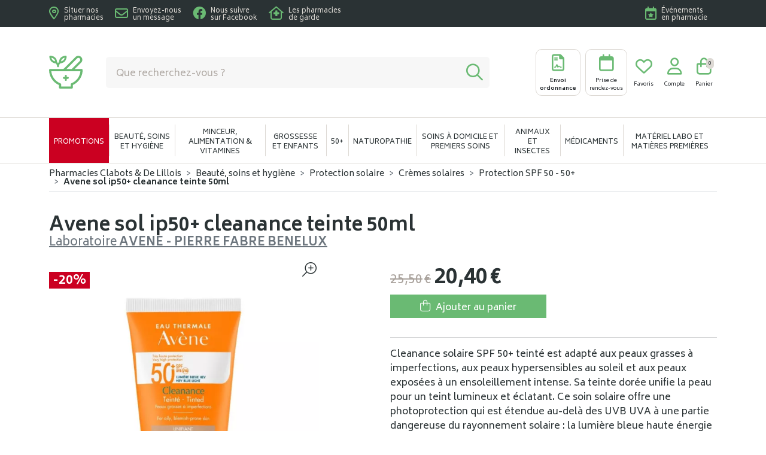

--- FILE ---
content_type: text/html; charset=UTF-8
request_url: https://www.pharmacieclabots.com/produit/avene-sol-ip50-cleanance-teinte-50ml
body_size: 10990
content:
<!DOCTYPE html> <html lang="fr" class="no-js no-touchevents"> <head> <meta charset="utf-8"> <title>Avene sol ip50+ cleanance teinte 50ml</title>    <link rel="dns-prefetch" href="https://cdn.apotekisto.com"> <meta name="description" content="Avene&#x20;sol&#x20;ip50&#x2B;&#x20;cleanance&#x20;teinte&#x20;50ml"> <meta property="fb&#x3A;app_id" content="000000000000000"> <meta property="og&#x3A;url" content="https&#x3A;&#x2F;&#x2F;www.pharmacieclabots.com&#x2F;produit&#x2F;avene-sol-ip50-cleanance-teinte-50ml"> <meta property="og&#x3A;title" content="Avene&#x20;sol&#x20;ip50&#x2B;&#x20;cleanance&#x20;teinte&#x20;50ml"> <meta property="og&#x3A;description" content="Avene&#x20;sol&#x20;ip50&#x2B;&#x20;cleanance&#x20;teinte&#x20;50ml"> <meta property="og&#x3A;site_name" content="Pharmacies&#x20;Clabots&#x20;&amp;&#x20;De&#x20;Lillois"> <meta property="og&#x3A;image" content="https&#x3A;&#x2F;&#x2F;www.pharmacieclabots.com&#x2F;media&#x2F;finish&#x2F;img&#x2F;normal&#x2F;80&#x2F;4315057-avene-sol-ip50-cleanance-teinte-50ml.jpg"> <meta property="og&#x3A;image&#x3A;secure_url" content="https&#x3A;&#x2F;&#x2F;www.pharmacieclabots.com&#x2F;media&#x2F;finish&#x2F;img&#x2F;normal&#x2F;80&#x2F;4315057-avene-sol-ip50-cleanance-teinte-50ml.jpg"> <meta property="og&#x3A;image&#x3A;width" content="800"> <meta property="og&#x3A;image&#x3A;height" content="800"> <meta property="og&#x3A;type" content="product"> <meta name="twitter&#x3A;card" content="summary_large_image"> <meta name="twitter&#x3A;title" content="Avene&#x20;sol&#x20;ip50&#x2B;&#x20;cleanance&#x20;teinte&#x20;50ml"> <meta name="twitter&#x3A;description" content="Avene&#x20;sol&#x20;ip50&#x2B;&#x20;cleanance&#x20;teinte&#x20;50ml"> <meta name="twitter&#x3A;image" content="https&#x3A;&#x2F;&#x2F;www.pharmacieclabots.com&#x2F;media&#x2F;finish&#x2F;img&#x2F;normal&#x2F;80&#x2F;4315057-avene-sol-ip50-cleanance-teinte-50ml.jpg"> <meta name="viewport" content="width&#x3D;device-width,&#x20;initial-scale&#x3D;1,&#x20;maximum-scale&#x3D;1"> <meta name="format-detection" content="telephone&#x3D;no"> <meta name="theme-color" content="&#x23;fefefe"> <meta name="msapplication-config" content="&#x2F;browserconfig.xml">    <meta name="robots" content="index, follow, all"> <link rel="apple-touch-icon-precomposed" sizes="144x144" href="/assets/cl/ico/apple-touch-icon-144x144-precomposed.png"> <link rel="apple-touch-icon-precomposed" sizes="114x114" href="/assets/cl/ico/apple-touch-icon-114x144-precomposed.png"> <link rel="apple-touch-icon-precomposed" sizes="72x72" href="/assets/cl/ico/apple-touch-icon-72x72-precomposed.png"> <link rel="apple-touch-icon-precomposed" href="/assets/cl/ico/apple-touch-icon-114x114-precomposed.png"> <link rel="shortcut icon" href="/assets/cl/ico/favicon.png"> <link rel="search" type="application/opensearchdescription+xml" title="Mes recherches" href="/opensearch.xml"> <link rel="canonical" href="https://www.pharmacieclabots.com/produit/avene-sol-ip50-cleanance-teinte-50ml"> <link href="&#x2F;&#x2F;cdn.apotekisto.com&#x2F;ajax&#x2F;libs&#x2F;twitter-bootstrap&#x2F;5.1.3&#x2F;css&#x2F;bootstrap.min.css" media="screen,print" rel="stylesheet" type="text&#x2F;css"> <link href="&#x2F;assets&#x2F;cl&#x2F;css&#x2F;catalog.min.css&#x3F;v&#x3D;1.22" media="screen" rel="stylesheet" type="text&#x2F;css"> <link href="&#x2F;assets&#x2F;cl&#x2F;css&#x2F;style.min.css&#x3F;v&#x3D;1.22" media="screen,print" rel="stylesheet" type="text&#x2F;css"> <script async src="https://www.googletagmanager.com/gtag/js?id=G-NZRFRF5CD3"></script><script>window.dataLayer=window.dataLayer||[];function gtag(){dataLayer.push(arguments);};gtag('js',new Date());gtag('config','G-NZRFRF5CD3',{"anonymize_ip":true});</script> </head> <body data-globals="&#x7B;&quot;path&quot;&#x3A;&quot;&quot;,&quot;assets&quot;&#x3A;&quot;&#x5C;&#x2F;assets&#x5C;&#x2F;cl&quot;,&quot;user&quot;&#x3A;0,&quot;miniCartUrl&quot;&#x3A;&quot;&#x5C;&#x2F;cart&#x5C;&#x2F;mini&quot;,&quot;questionUrl&quot;&#x3A;&quot;&#x5C;&#x2F;question&quot;&#x7D;"> <header class="navbar-header" id="top"> <div class="bg-alt-default"> <div class="container-lg pre-header py-2"> <div class="row"> <div class="col-8"> <a href="/contactez-nous#contact-gmaps" class="d-inline-flex align-items-center me-3"> <i class="far fa-location-dot fa-2x me-2 text-alt-primary"></i> <span class="d-none d-md-inline-block text-white mt-1 small lh-1">Situer nos <br>pharmacies</span> </a> <a href="/contactez-nous" class="d-inline-flex align-items-center me-3"> <i class="far fa-envelope fa-2x me-2 text-alt-primary"></i> <span class="d-none d-md-inline-block text-white mt-1 small lh-1">Envoyez-nous <br>un message</span> </a> <a href="https://www.facebook.com/PharmacieClabots" target="_blank" rel="nofollow noopener noreferrer" class="d-inline-flex align-items-center me-3"> <i class="fab fa-facebook fa-2x me-2 text-alt-primary"></i> <span class="d-none d-md-inline-block text-white mt-1 small lh-1">Nous suivre <br>sur Facebook</span> </a> <a href="https://www.pharmacie.be/PharmacySearch" target="_blank" rel="nofollow noopener noreferrer" class="d-inline-flex align-items-center me-3"> <i class="far fa-house-medical fa-2x me-2 text-alt-primary"></i> <span class="d-none d-md-inline-block text-white mt-1 small lh-1">Les pharmacies <br>de garde</span> </a> </div> <div class="col-4"> <div class="d-flex justify-content-end"> <a href="/evenement" class="d-inline-flex align-items-center me-0 me-3"> <i class="far fa-calendar-star fa-2x me-2 text-alt-primary"></i> <span class="d-none d-md-inline-block text-white mt-1 small lh-1">&Eacute;v&eacute;nements<br>en pharmacie</span> </a> </div> </div> </div> </div> </div> <div class="container-lg  my-2 my-md-3 py-2"> <div class="row align-items-center"> <a href="/" class="col-sm-4 col-md-5 col-lg-1 logo text-center text-sm-start mb-3 mb-sm-0 my-lg-4"> <span class="me-md-5"> <img src="/assets/cl/svg/logo-pharmacie-clabots-2.svg" alt="Pharmacies Clabots & De Lillois" class="" height="55"> </span> <em class="visually-hidden">Pharmacies Clabots & De Lillois Votre pharmacie en ligne à votre service</em> </a> <div class="col-sm-8 col-md-7 col-lg-4 order-lg-2 text-center text-sm-end"> <a href="#" data-h="/ordonnance-en-ligne" class="btn btn-alt-outline-menu btn-alt-menu me-1"> <i class="far fa-file-contract fa-r1x75 text-alt-primary"></i> <strong class="d-none d-md-block">Envoi<br> ordonnance</strong> <strong class="d-block d-md-none">Envoi<br> ordo</strong> </a> <a href="#" data-h="/rendez-vous" class="btn btn-alt-outline-menu btn-alt-menu"> <i class="far fa-calendar fa-r1x75 text-alt-primary"></i> <span class="d-block">Prise de<br> rendez-vous</span> </a> <a href="#" data-h="/user" class="btn btn-alt-empty btn-alt-menu"> <i class="far fa-heart fa-r1x75 text-alt-primary"></i> <span class="d-none d-lg-block">Favoris</span> </a> <a href="#" data-h="/user" class="btn btn-alt-empty btn-alt-menu" data-modal-target="#ModalLogin" data-modal-url="/user/modalSignup"> <i class="far fa-user fa-r1x75 text-alt-primary"></i> <span class="d-none d-lg-block">Compte</span> </a> <a href="#" data-h="/cart" class="btn btn-alt-empty btn-mini-cart btn-alt-menu"> <i class="far fa-shopping-bag fa-r1x75 text-alt-primary"></i> <span class="d-none d-lg-block">Panier</span> <span class="nbrs"><span data-copy-dest="quantitySum">0</span></span> </a> </div> <form action="/recherche" data-url="/recherche/page-99/produits" class="col-12 col-lg-7 order-lg-1 mt-3 mt-lg-0 search-header" method="get" id="form-search"> <button type="button" class="btn-close btn-close-white btn-close-search d-inline-block d-sm-none mb-2 me-2 fa-r1x75" aria-label="Fermer"></button> <div class="input-group input-group-lg"> <input type="search" name="q" maxlength="100" class="form-control" placeholder="Que recherchez-vous ?" aria-label="Vous recherchez un produit" aria-describedby="btn-search-submit" autocomplete="off" required="required" accesskey="f"> <button type="submit" class="btn btn-alt-grey-light btn-submit" id="btn-search-submit"> <i class="far text-alt-primary fa-search"></i> <i class="far text-alt-primary fa-spinner-third fa-spin"></i> </button> </div> </form> </div> </div> <nav class="navbar navbar-expand-lg navbar-master bg-alt-border py-0 text-center" data-xhr="true"> <div class="container-lg container-menu"> <div class="navbar-alt-mobile d-lg-none"> <button type="button" class="btn btn-search-mobile d-inline-block d-sm-none"><i class="far fa-search"></i></button> <a href="/promotions" class="btn-promo-mobile d-inline-block d-lg-none">Promotions</a> <a href="#navbarMaster" class="navbar-alt-toggler btn-menu-mobile d-inline-block d-lg-none" data-bs-toggle="collapse" data-bs-target="#navbarMaster" aria-controls="navbarMaster" aria-expanded="false" aria-label="Navigation"> <div class="position-relative icon-btn"> <span class="first"></span> <span class="second"></span> <span class="third"></span> <span class="last"></span> </div><br> <span class="text-menu">Menu</span> </a> </div> <div class="collapse navbar-collapse" id="navbarMaster"> <ul class="navbar-nav w-100 nav-fill"> <li class="nav-item nav-item-promo d-none d-lg-block"> <a href="/promotions" class="nav-link">Promotions</a> </li> <li class="nav-item"> <a href="/rubrique/beaute-soins-et-hygiene" class="nav-link"> <span>Beauté, soins et hygiène</span> </a> </li> <li class="nav-item"> <a href="/rubrique/minceur-alimentation-vitamines" class="nav-link"> <span>Minceur, alimentation &amp; vitamines</span> </a> </li> <li class="nav-item"> <a href="/rubrique/grossesse-et-enfants" class="nav-link"> <span>Grossesse et enfants</span> </a> </li> <li class="nav-item"> <a href="/rubrique/50" class="nav-link"> <span>50+</span> </a> </li> <li class="nav-item"> <a href="/rubrique/naturopathie" class="nav-link"> <span>Naturopathie</span> </a> </li> <li class="nav-item"> <a href="/rubrique/soins-a-domicile-et-premiers-soins" class="nav-link"> <span>Soins à domicile et premiers soins</span> </a> </li> <li class="nav-item"> <a href="/rubrique/animaux-et-insectes" class="nav-link"> <span>Animaux et insectes</span> </a> </li> <li class="nav-item"> <a href="/rubrique/medicaments" class="nav-link"> <span>Médicaments</span> </a> </li> <li class="nav-item"> <a href="/rubrique/materiel-labo-et-matieres-premieres" class="nav-link"> <span>Matériel labo et matières premières</span> </a> </li> </ul> </div> </div> </nav> </header> <main id="content"> <div class="container-lg"> <nav class="breadcrumb-container with-border mb-default d-none d-lg-block" aria-label="breadcrumb"> <ol class="breadcrumb" itemscope itemtype="http://schema.org/BreadcrumbList"> <li class="breadcrumb-item" itemprop="itemListElement" itemscope itemtype="http://schema.org/ListItem"> <a href="/" itemprop="item"><span itemprop="name">Pharmacies Clabots & De Lillois</span></a> <meta itemprop="position" content="1"> </li> <li class="breadcrumb-item" itemprop="itemListElement" itemscope itemtype="http://schema.org/ListItem"> <a href="/rubrique/beaute-soins-et-hygiene" itemprop="item"><span itemprop="name">Beauté, soins et hygiène</span></a> <meta itemprop="position" content="2"> </li> <li class="breadcrumb-item" itemprop="itemListElement" itemscope itemtype="http://schema.org/ListItem"> <a href="/rubrique/protection-solaire" itemprop="item"><span itemprop="name">Protection solaire</span></a> <meta itemprop="position" content="3"> </li> <li class="breadcrumb-item" itemprop="itemListElement" itemscope itemtype="http://schema.org/ListItem"> <a href="/rubrique/cremes-solaires" itemprop="item"><span itemprop="name">Crèmes solaires</span></a> <meta itemprop="position" content="4"> </li> <li class="breadcrumb-item" itemprop="itemListElement" itemscope itemtype="http://schema.org/ListItem"> <a href="/rubrique/protection-spf-50-50" itemprop="item"><span itemprop="name">Protection SPF 50 - 50+</span></a> <meta itemprop="position" content="5"> </li> <li class="breadcrumb-item active" itemprop="itemListElement" itemscope itemtype="http://schema.org/ListItem"> <a href="/produit/avene-sol-ip50-cleanance-teinte-50ml" itemprop="item"><strong itemprop="name">Avene sol ip50+ cleanance teinte 50ml</strong></a> <meta itemprop="position" content="6"> </li> </ol> </nav> <form class="form-cart" action="/cart/add" method="post" data-medic="" data-consent=""> <div class="clearfix my-default"> <h1 class="prod-title title-1 d-inline-block mb-0 me-2">Avene sol ip50+ cleanance teinte 50ml</h1> <br><div class="h5 d-inline-block mb-0"> <a href="/rubrique/avene-pierre-fabre-benelux-631896d83f7fa" class="text-muted"> <span class="d-none d-sm-inline">Laboratoire</span> <strong class="text-uppercase">Avene - Pierre Fabre Benelux</strong> </a> </div> </div> <div class="row mb-default" id="prod"> <div class="col-md-6 col-xl-5"> <div class="prod-images"> <div class="main-image" data-finish="4007"> <div class="prod-image mx-4 mx-md-0 position-relative" data-blb-src="/resize/1500x1500/media/finish/img/origin/80/4315057-avene-sol-ip50-cleanance-teinte-50ml.jpg" data-blb-width="1500" data-blb-height="1500"><i class="ico-zoom fal fa-search-plus fa-r1x5 fa-flip-horizontal"></i><div class="prod-icons-img h-100 w-100"><div class="badge-product"><span class="val">-20%</span></div></div><img alt="Avene&#x20;sol&#x20;ip50&#x2B;&#x20;cleanance&#x20;teinte&#x20;50ml" class="img-fluid img-anim" src="/resize/600x600/media/finish/img/normal/80/4315057-avene-sol-ip50-cleanance-teinte-50ml.jpg" srcset="/resize/600x600/media/finish/img/normal/80/4315057-avene-sol-ip50-cleanance-teinte-50ml-2x.jpg 2x" width="600" height="600"></div> <div class="small mb-default"> </div> </div> </div> </div> <div class="col-md-6 offset-xl-1"> <div class="row mb-default"> <div class="col-7 col-sm-6 text-center"> <input type="hidden" name="productId" value="4007"> <input type="hidden" name="finishId" value="4007"> <input type="hidden" name="uri" value="https://www.pharmacieclabots.com/produit/avene-sol-ip50-cleanance-teinte-50ml"> <div class="prod-prices text-start">    <p class="mb-0 mt-1" data-finish="4007"><small class="text-alt-dark-beige lh-1"><del><del><span class="p-int">25</span><span class="p-pt">,</span><span class="p-frac">50</span><span class="p-cur">€</span></del></del></small> <strong class="fa-1x5"><span class="p-int">20</span><span class="p-pt">,</span><span class="p-frac">40</span><span class="p-cur">€</span></strong></p> </div>                                                            <div class="form-input-quantity product-index mb-default" data-iq-child=".form-input-quantity-clone"> <button type="submit" class="btn-iq-first btn btn-alt-primary btn-rounded w-100 area-iq-empty"> <i class="fal fa-shopping-bag fa-r1x25 me-1"></i> <span class="d-xl-none">Ajouter</span> <span class="d-none d-xl-inline">Ajouter au panier</span> </button> <div class="area-iq-not-empty input-group d-none"> <button type="button" class="btn-iq-minus btn btn-alt-primary btn-rounded"> <i class="fal fa-minus" data-iq-ico-trash="fa-trash" data-iq-ico-minus="fa-minus"></i> </button> <input type="hidden" class="input-iq-value" name="quantity" value="0"><span class="view-iq-value form-control"></span> <button type="button" class="btn-iq-plus btn btn-alt-primary btn-rounded"> <i class="fal fa-plus"></i> </button> </div> </div> </div> <div class="col-5 col-sm-6 d-flex"> <div class="w-100 mt-auto"> <div id="tsProduct" class="mb-default"></div> </div> </div> </div> <hr> <div class="col-12 prod-desc"> <p>Cleanance solaire SPF 50+ teinté est adapté aux peaux grasses à imperfections, aux peaux hypersensibles au soleil et aux peaux exposées à un ensoleillement intense. Sa teinte dorée unifie la peau pour un teint lumineux et éclatant. Ce soin solaire offre une photoprotection qui est étendue au-delà des UVB UVA à une partie dangereuse du rayonnement solaire : la lumière bleue haute énergie visible. Sa formule intègre TriAsorB ™, le nouveau filtre solaire à ultra large spectre qui protège de la lumière bleue au-delà des rayons UV et réduit de 95% les dommages cellulaires induits par le rayonnement solaire**. Grâce à sa protection jusqu'à 450nm, il constitue un véritable bouclier contre les rides et les taches pigmentaires, et il contribue à retarder le photovieillissement. TriAsorB ™ a prouvé son innocuité pour l'Homme et l'environnement. Sa charte de formulation est stricte et contient 18% d'ingrédients en moins que sa formule précédente. Des ingrédients choisis et justement dosés qui assurent également le respect de la biodiversité marine. Son flacon éco-responsable est recyclé***et 100% recyclable pour un meilleur respect de l'environnement.</p> </div> <hr> <div class="d-flex mb-4"> <button type="button" class="btn btn-alt-outline-primary mb-2 w-50 me-1 prod-bookmark" data-catalog-bookmark="login"> <span class="area-bkm-off"><i class="fal fa-heart text-alt-secondary me-1"></i>Ajouter &agrave; mes favoris</span> </button> <a href="javascript:history.back()" class="btn btn-alt-outline-primary mb-2 w-50 ms-1"> Continuer mes achats <i class="fal fa-arrow-right"></i> </a> </div> <div class="row text-center block-erp" data-finish="4007"> <div class="title-erp mb-2"><strong>Disponibilit&eacute; en pharmacie</strong></div> <div class="col"> <span class="text">Pharmacie Clabots</span><br> <span class="text-alt-success"><strong class="fa-1x25">6</strong> en stock</span> </div> <div class="col"> <span class="text">Pharmacie de Lillois</span><br> <span class="text-alt-danger2"><i class="far fa-circle-xmark fa-1x25"></i> Indisponible</span> </div> </div> </div> <div class="col-md-6"> <div class="accordion mb-default" id="prod-accordion"> <div class="accordion-item"> <div class="accordion-header" id="prod-heading1"> <button class="accordion-button collapsed" type="button" data-bs-toggle="collapse" data-bs-target="#prod-collapse1" data-parent="#prod-accordion" aria-expanded="false" aria-controls="prod-collapse1">Usage</button> </div> <div id="prod-collapse1" class="accordion-collapse collapse" aria-labelledby="prod-heading1" data-bs-parent="#prod-accordion"> <div class="accordion-body"><p>Appliquer aussi souvent que nécessaire sur le visage et le cou.</p> </div> </div> </div> <div class="accordion-item"> <div class="accordion-header" id="prod-heading2"> <button class="accordion-button collapsed" type="button" data-bs-toggle="collapse" data-bs-target="#prod-collapse2" data-parent="#prod-accordion" aria-expanded="false" aria-controls="prod-collapse2">Propriétés</button> </div> <div id="prod-collapse2" class="accordion-collapse collapse" aria-labelledby="prod-heading2" data-bs-parent="#prod-accordion"> <div class="accordion-body"><p>On retrouve au coeur de Cleanance solaire SPF 50+ teinté :- Un système filtrant breveté ultra complet contenant seulement quatre filtres solaires, pour une très large protection UVB-UVA stable et lumière bleue et veille ainsi à une tolérance cutanée optimale.</p> <p>- La Provitamine E (Pré-tocophéryl), puissant antioxydant, pour une protection des cellules des radicaux libres.</p> <p>- L'Eau thermale d'Avène reconnue pour ses propriétés apaisantes, anti-irritantes et adoucissantes.</p> <p>Grâce à sa texture Sensation peau nue, Cleanance solaire SPF 50+ Teinté laisse un fini imperceptible sur la peau. Enrichie en Monolaurine, actif séborégulateur, sa texture ultra-légère matifie la peau.</p> <p>Bénéfices</p> <ul> <li>Texture ultra légère</li> <li>Toucher sec et non collant</li> <li>Anti-imperfections</li> <li>Limite les marques cicatricielles</li> <li>Peau protégée, océans respectés</li> </ul> <p>Avène s'est lancé le défi de créer une protection UVB-UVA optimale tout en réduisant son empreinte écologique. En limitant à 4 les filtres solaires utilisés dans ce produit, la marque est parvenue à atteindre une tolérance optimale d'une part, et à réduire son impact sur la vie marine d'autre part. En outre, la formule est biodégradable et les filtres qu'elle contient sont plus facilement assimilés par les organismes marins.</p> <p>** Quantification des dommages à l'ADN (dimères de cyclobutane pyrimidine (CPD)) par analyse LC-MS (chromatographie liquide/spectrométrie de masse) après une exposition aiguë aux rayons UV solaires.***Flacon recyclé à 64% hors capsule.</p> </div> </div> </div> <div class="accordion-item"> <div class="accordion-header" id="prod-heading3"> <button class="accordion-button collapsed" type="button" data-bs-toggle="collapse" data-bs-target="#prod-collapse3" data-parent="#prod-accordion" aria-expanded="false" aria-controls="prod-collapse3">Indication</button> </div> <div id="prod-collapse3" class="accordion-collapse collapse" aria-labelledby="prod-heading3" data-bs-parent="#prod-accordion"> <div class="accordion-body"><p>Haute protection solaire teintée pour les visages à la peau sensible grasse, à imperfections.</p> <p>Très large protection UVB-UVA et lumière bleue.</p> <p>Photostable.</p> <p>Matifiant.</p> </div> </div> </div> <div class="accordion-item"> <div class="accordion-header" id="prod-heading4"> <button class="accordion-button collapsed" type="button" data-bs-toggle="collapse" data-bs-target="#prod-collapse4" data-parent="#prod-accordion" aria-expanded="false" aria-controls="prod-collapse4">Composition</button> </div> <div id="prod-collapse4" class="accordion-collapse collapse" aria-labelledby="prod-heading4" data-bs-parent="#prod-accordion"> <div class="accordion-body"><p>AVENE THERMAL SPRING WATER (AVENE AQUA). C12-15 ALKYL BENZOATE. DIETHYLAMINO HYDROXYBENZOYL HEXYL BENZOATE. ETHYLHEXYL TRIAZONE. PHENYLENE BIS-DIPHENYLTRIAZINE. WATER (AQUA). GLYCERIN. BIS-ETHYLHEXYLOXYPHENOL METHOXYPHENYL TRIAZINE. TITANIUM DIOXIDE (CI 77891). POTASSIUM CETYL PHOSPHATE. ORYZA SATIVA (RICE) STARCH (ORYZA SATIVA STARCH). ISONONYL ISONONANOATE. GLYCERYL LAURATE. GLYCERYL STEARATE. STEARYL ALCOHOL. TAPIOCA STARCH. VP/EICOSENE COPOLYMER. ALUMINA. BENZOIC ACID. CAPRYLIC/CAPRIC TRIGLYCERIDE. CAPRYLYL GLYCOL. FRAGRANCE (PARFUM). GLYCERYL BEHENATE. GLYCERYL DIBEHENATE. IRON OXIDES (CI 77492) (CI 77491) (CI 77499). ISOPROPYL MYRISTATE. ISOPROPYL TITANIUM TRIISOSTEARATE. POLYHYDROXYSTEARIC ACID. PPG-1-PEG-9 LAURYL GLYCOL ETHER. PROPYLENE CARBONATE. STEARALKONIUM HECTORITE. TOCOPHERYL GLUCOSIDE. TRIBEHENIN. XANTHAN GUM. ZINC GLUCONATE</p> </div> </div> </div> <div class="accordion-item"> <div class="accordion-header"> <a href="#" data-modal-target="#ModalQuestion" class="d-block accordion-body"> <i class="far fa-question fa-r1x25 me-1"></i>Poser une question / Soins pharmaceutiques</a> </div> </div> </div> </div> <div class="col-md-6"> <div class="prod-infos"> </div> <div class="addthis_inline_share_toolbox_b19w mb-default"></div>            </div> <div class="col-md-12"> <p class="text-center">Photo non contractuelle - Tous les prix incluent la TVA - Hors frais de livraison.</p> </div> </div> <div class="prod-fixed" data-show-min="100"> <div class="container-lg py-3 text-center"> <div class="row mb-md-2"> <div class="col-6 col-md-5 offset-md-1 col-lg-4 offset-lg-2 col-xl-3 offset-xl-3"> <p class="mb-0 mt-1" data-finish="4007"><small class="text-alt-dark-beige lh-1"><del><del><span class="p-int">25</span><span class="p-pt">,</span><span class="p-frac">50</span><span class="p-cur">€</span></del></del></small> <strong class="fa-1x5"><span class="p-int">20</span><span class="p-pt">,</span><span class="p-frac">40</span><span class="p-cur">€</span></strong></p> </div> <div class="col-6 col-md-5 col-lg-4 col-xl-3 form-input-quantity-clone product-index"> <button type="button" class="btn-iq-first btn btn-alt-primary btn-rounded w-100 area-iq-empty"> <i class="fal fa-shopping-bag fa-r1x25 me-1"></i> <span class="d-xl-none">Ajouter</span> <span class="d-none d-xl-inline">Ajouter au panier</span> </button> <div class="area-iq-not-empty input-group d-none"> <button type="button" class="btn-iq-minus btn btn-alt-primary btn-rounded"> <i class="fal fa-minus" data-iq-ico-trash="fa-trash" data-iq-ico-minus="fa-minus"></i> </button> <span class="view-iq-value form-control"></span> <button type="button" class="btn-iq-plus btn btn-alt-primary btn-rounded"> <i class="fal fa-plus"></i> </button> </div> </div> </div> <div class="fw-bold text-truncate d-none d-md-block">Avene sol ip50+ cleanance teinte 50ml</div> </div> </div> </form> <div class="page-subtitle"> <span>Ces produits peuvent également vous intéresser :</span> </div> <div class="row mb-default"> <div class="col-prod-thumbnail col-12 col-sm-6 col-lg-3 col10-xl-2" data-product="9561"> <div class="card-alt p-2 pb-0 bg-white"> <a href="/produit/avene-hyaluron-activ-b3-cr-regereration-cell-50ml" class="prod-thbl-img"><div class="prod-icons-img-top"></div><div class="prod-icons-img-bottom"><div class="badge-product"><span class="val">-18%</span></div></div><div class="eye text-center"><i class="fas fa-eye pt-3 text-alt-body"></i></div><img alt="Avene&#x20;hyaluron&#x20;activ&#x20;b3&#x20;cr&#x20;regereration&#x20;cell.&#x20;50ml" class="img-fluid img-anim d-block mx-auto" loading="lazy" src="/resize/250x250/media/finish/img/normal/49/4399093-avene-hyaluron-activ-b3-cr-regereration-cell-50ml.jpg" srcset="/resize/250x250/media/finish/img/normal/49/4399093-avene-hyaluron-activ-b3-cr-regereration-cell-50ml-2x.jpg 2x" width="250" height="250"></a> <form action="/cart/add" method="post" data-medic="" data-consent="" class="form-cart mt-3"> <div class="prod-item-action-bookmark"> <button type="button" class="btn btn-alt-empty text-alt-primary p-0 prod-bookmark" data-catalog-bookmark="login"> <span class="area-bkm-off"><i class="fal fa-heart"></i></span> </button> </div> <a href="/produit/avene-hyaluron-activ-b3-cr-regereration-cell-50ml" class="product-infos"> <div class="text-truncate text-uppercase fw-bold">Avene - Pierre Fabre Benelux</div> <div class="d-clamp-2"><div class="text-clamp-2">Avene hyaluron activ b3 cr regereration cell. 50ml</div></div> </a> <div class="card-product-bottom position-relative"> <input type="hidden" name="productId" value="9561"> <input type="hidden" name="finishId" value="9561"> <input type="hidden" name="uri" value="https://www.pharmacieclabots.com/produit/avene-sol-ip50-cleanance-teinte-50ml"> <div class="float-start area-price-partial-product ps-2"> <p class="mb-0 mt-1" data-finish="9561"><small class="text-alt-dark-beige lh-1"><del><del><span class="p-int">44</span><span class="p-pt">,</span><span class="p-frac">89</span><span class="p-cur">€</span></del></del></small> <br><strong class="fa-1x5"><span class="p-int">36</span><span class="p-pt">,</span><span class="p-frac">81</span><span class="p-cur">€</span></strong></p> </div> <div class="form-input-quantity dropup"> <button type="submit" class="btn btn-alt-primary area-iq-empty btn-iq-first"><i class="far fa-shopping-bag fa-r1x25"></i></button> <div class="area-iq-not-empty input-group d-inline-flex w-auto d-none"> <button type="button" class="btn-iq-minus btn btn-alt-primary"><i class="far fa-minus" data-iq-ico-trash="fa-trash" data-iq-ico-minus="fa-minus"></i></button> <input type="hidden" class="input-iq-value" name="quantity" value="0"><span class="view-iq-value form-control"></span> <button type="button" class="btn-iq-plus btn btn-alt-primary"><i class="far fa-plus"></i></button> </div> </div> </div> </form> </div> </div> <div class="col-prod-thumbnail col-12 col-sm-6 col-lg-3 col10-xl-2" data-product="3356"> <div class="card-alt p-2 pb-0 bg-white"> <a href="/produit/avene-sol-ip50-stick-zones-sensibles-8ml" class="prod-thbl-img"><div class="prod-icons-img-top"></div><div class="prod-icons-img-bottom"><div class="badge-product"><span class="val">-30%</span></div></div><div class="eye text-center"><i class="fas fa-eye pt-3 text-alt-body"></i></div><img alt="Avene&#x20;sol&#x20;ip50&#x2B;&#x20;stick&#x20;zones&#x20;sensibles&#x20;&#x20;&#x20;&#x20;8ml" class="img-fluid img-anim d-block mx-auto" loading="lazy" src="/resize/250x250/media/finish/img/normal/21/3907276-avene-sol-ip50-stick-zones-sensibles-8ml.jpg" srcset="/resize/250x250/media/finish/img/normal/21/3907276-avene-sol-ip50-stick-zones-sensibles-8ml-2x.jpg 2x" width="250" height="250"></a> <form action="/cart/add" method="post" data-medic="" data-consent="" class="form-cart mt-3"> <div class="prod-item-action-bookmark"> <button type="button" class="btn btn-alt-empty text-alt-primary p-0 prod-bookmark" data-catalog-bookmark="login"> <span class="area-bkm-off"><i class="fal fa-heart"></i></span> </button> </div> <a href="/produit/avene-sol-ip50-stick-zones-sensibles-8ml" class="product-infos"> <div class="text-truncate text-uppercase fw-bold">Avene - Pierre Fabre Benelux</div> <div class="d-clamp-2"><div class="text-clamp-2">Avene sol ip50+ stick zones sensibles    8ml</div></div> </a> <div class="card-product-bottom position-relative"> <input type="hidden" name="productId" value="3356"> <input type="hidden" name="finishId" value="3356"> <input type="hidden" name="uri" value="https://www.pharmacieclabots.com/produit/avene-sol-ip50-cleanance-teinte-50ml"> <div class="float-start area-price-partial-product ps-2"> <p class="mb-0 mt-1" data-finish="3356"><small class="text-alt-dark-beige lh-1"><del><del><span class="p-int">14</span><span class="p-pt">,</span><span class="p-frac">89</span><span class="p-cur">€</span></del></del></small> <br><strong class="fa-1x5"><span class="p-int">10</span><span class="p-pt">,</span><span class="p-frac">42</span><span class="p-cur">€</span></strong></p> </div> <div class="form-input-quantity dropup"> <button type="submit" class="btn btn-alt-primary area-iq-empty btn-iq-first"><i class="far fa-shopping-bag fa-r1x25"></i></button> <div class="area-iq-not-empty input-group d-inline-flex w-auto d-none"> <button type="button" class="btn-iq-minus btn btn-alt-primary"><i class="far fa-minus" data-iq-ico-trash="fa-trash" data-iq-ico-minus="fa-minus"></i></button> <input type="hidden" class="input-iq-value" name="quantity" value="0"><span class="view-iq-value form-control"></span> <button type="button" class="btn-iq-plus btn btn-alt-primary"><i class="far fa-plus"></i></button> </div> </div> </div> </form> </div> </div> <div class="col-prod-thumbnail col-12 col-sm-6 col-lg-3 col10-xl-2" data-product="4892"> <div class="card-alt p-2 pb-0 bg-white"> <a href="/produit/avene-couvrance-fdt-correct-fluide-5-dore-30ml" class="prod-thbl-img"><div class="prod-icons-img-top"></div><div class="prod-icons-img-bottom"><div class="badge-product"><span class="val">-18%</span></div></div><div class="eye text-center"><i class="fas fa-eye pt-3 text-alt-body"></i></div><img alt="Avene&#x20;couvrance&#x20;fdt&#x20;correct.&#x20;fluide&#x20;5&#x20;dore&#x20;&#x20;&#x20;&#x20;30ml" class="img-fluid img-anim d-block mx-auto" loading="lazy" src="/resize/250x250/media/finish/img/normal/14/3438256-avene-couvrance-fdt-correct-fluide-5-dore-30ml.jpg" srcset="/resize/250x250/media/finish/img/normal/14/3438256-avene-couvrance-fdt-correct-fluide-5-dore-30ml-2x.jpg 2x" width="250" height="250"></a> <form action="/cart/add" method="post" data-medic="" data-consent="" class="form-cart mt-3"> <div class="prod-item-action-bookmark"> <button type="button" class="btn btn-alt-empty text-alt-primary p-0 prod-bookmark" data-catalog-bookmark="login"> <span class="area-bkm-off"><i class="fal fa-heart"></i></span> </button> </div> <a href="/produit/avene-couvrance-fdt-correct-fluide-5-dore-30ml" class="product-infos"> <div class="text-truncate text-uppercase fw-bold">Avene - Pierre Fabre Benelux</div> <div class="d-clamp-2"><div class="text-clamp-2">Avene couvrance fdt correct. fluide 5 dore    30ml</div></div> </a> <div class="card-product-bottom position-relative"> <input type="hidden" name="productId" value="4892"> <input type="hidden" name="finishId" value="4892"> <input type="hidden" name="uri" value="https://www.pharmacieclabots.com/produit/avene-sol-ip50-cleanance-teinte-50ml"> <div class="float-start area-price-partial-product ps-2"> <p class="mb-0 mt-1" data-finish="4892"><small class="text-alt-dark-beige lh-1"><del><del><span class="p-int">27</span><span class="p-pt">,</span><span class="p-frac">90</span><span class="p-cur">€</span></del></del></small> <br><strong class="fa-1x5"><span class="p-int">22</span><span class="p-pt">,</span><span class="p-frac">88</span><span class="p-cur">€</span></strong></p> </div> <div class="form-input-quantity dropup"> <button type="submit" class="btn btn-alt-primary area-iq-empty btn-iq-first"><i class="far fa-shopping-bag fa-r1x25"></i></button> <div class="area-iq-not-empty input-group d-inline-flex w-auto d-none"> <button type="button" class="btn-iq-minus btn btn-alt-primary"><i class="far fa-minus" data-iq-ico-trash="fa-trash" data-iq-ico-minus="fa-minus"></i></button> <input type="hidden" class="input-iq-value" name="quantity" value="0"><span class="view-iq-value form-control"></span> <button type="button" class="btn-iq-plus btn btn-alt-primary"><i class="far fa-plus"></i></button> </div> </div> </div> </form> </div> </div> <div class="col-prod-thumbnail col-12 col-sm-6 col-lg-3 col10-xl-2" data-product="4006"> <div class="card-alt p-2 pb-0 bg-white"> <a href="/produit/avene-sol-ip50-cleanance-50ml" class="prod-thbl-img"><div class="prod-icons-img-top"></div><div class="prod-icons-img-bottom"><div class="badge-product"><span class="val">-20%</span></div></div><div class="eye text-center"><i class="fas fa-eye pt-3 text-alt-body"></i></div><img alt="Avene&#x20;sol&#x20;ip50&#x2B;&#x20;cleanance&#x20;50ml" class="img-fluid img-anim d-block mx-auto" loading="lazy" src="/resize/250x250/media/finish/img/normal/29/4315040-avene-sol-ip50-cleanance-50ml.jpg" srcset="/resize/250x250/media/finish/img/normal/29/4315040-avene-sol-ip50-cleanance-50ml-2x.jpg 2x" width="250" height="250"></a> <form action="/cart/add" method="post" data-medic="" data-consent="" class="form-cart mt-3"> <div class="prod-item-action-bookmark"> <button type="button" class="btn btn-alt-empty text-alt-primary p-0 prod-bookmark" data-catalog-bookmark="login"> <span class="area-bkm-off"><i class="fal fa-heart"></i></span> </button> </div> <a href="/produit/avene-sol-ip50-cleanance-50ml" class="product-infos"> <div class="text-truncate text-uppercase fw-bold">Avene - Pierre Fabre Benelux</div> <div class="d-clamp-2"><div class="text-clamp-2">Avene sol ip50+ cleanance 50ml</div></div> </a> <div class="card-product-bottom position-relative"> <input type="hidden" name="productId" value="4006"> <input type="hidden" name="finishId" value="4006"> <input type="hidden" name="uri" value="https://www.pharmacieclabots.com/produit/avene-sol-ip50-cleanance-teinte-50ml"> <div class="float-start area-price-partial-product ps-2"> <p class="mb-0 mt-1" data-finish="4006"><small class="text-alt-dark-beige lh-1"><del><del><span class="p-int">25</span><span class="p-pt">,</span><span class="p-frac">50</span><span class="p-cur">€</span></del></del></small> <br><strong class="fa-1x5"><span class="p-int">20</span><span class="p-pt">,</span><span class="p-frac">40</span><span class="p-cur">€</span></strong></p> </div> <div class="form-input-quantity dropup"> <button type="submit" class="btn btn-alt-primary area-iq-empty btn-iq-first"><i class="far fa-shopping-bag fa-r1x25"></i></button> <div class="area-iq-not-empty input-group d-inline-flex w-auto d-none"> <button type="button" class="btn-iq-minus btn btn-alt-primary"><i class="far fa-minus" data-iq-ico-trash="fa-trash" data-iq-ico-minus="fa-minus"></i></button> <input type="hidden" class="input-iq-value" name="quantity" value="0"><span class="view-iq-value form-control"></span> <button type="button" class="btn-iq-plus btn btn-alt-primary"><i class="far fa-plus"></i></button> </div> </div> </div> </form> </div> </div> <div class="col-prod-thumbnail col-12 col-sm-6 col-lg-3 col10-xl-2" data-product="8773"> <div class="card-alt p-2 pb-0 bg-white"> <a href="/produit/avene-couvrance-poudre-mosaique-translucide-10g-nf" class="prod-thbl-img"><div class="prod-icons-img-top"></div><div class="prod-icons-img-bottom"><div class="badge-product"><span class="val">-18%</span></div></div><div class="eye text-center"><i class="fas fa-eye pt-3 text-alt-body"></i></div><img alt="Avene&#x20;couvrance&#x20;poudre&#x20;mosaique&#x20;translucide&#x20;10g&#x20;nf" class="img-fluid img-anim d-block mx-auto" loading="lazy" src="/resize/250x250/media/finish/img/normal/31/4279410-avene-couvrance-poudre-mosaique-translucide-10g-nf.jpg" srcset="/resize/250x250/media/finish/img/normal/31/4279410-avene-couvrance-poudre-mosaique-translucide-10g-nf-2x.jpg 2x" width="250" height="250"></a> <form action="/cart/add" method="post" data-medic="" data-consent="" class="form-cart mt-3"> <div class="prod-item-action-bookmark"> <button type="button" class="btn btn-alt-empty text-alt-primary p-0 prod-bookmark" data-catalog-bookmark="login"> <span class="area-bkm-off"><i class="fal fa-heart"></i></span> </button> </div> <a href="/produit/avene-couvrance-poudre-mosaique-translucide-10g-nf" class="product-infos"> <div class="text-truncate text-uppercase fw-bold">Avene - Pierre Fabre Benelux</div> <div class="d-clamp-2"><div class="text-clamp-2">Avene couvrance poudre mosaique translucide 10g nf</div></div> </a> <div class="card-product-bottom position-relative"> <input type="hidden" name="productId" value="8773"> <input type="hidden" name="finishId" value="8773"> <input type="hidden" name="uri" value="https://www.pharmacieclabots.com/produit/avene-sol-ip50-cleanance-teinte-50ml"> <div class="float-start area-price-partial-product ps-2"> <p class="mb-0 mt-1" data-finish="8773"><small class="text-alt-dark-beige lh-1"><del><del><span class="p-int">29</span><span class="p-pt">,</span><span class="p-frac">99</span><span class="p-cur">€</span></del></del></small> <br><strong class="fa-1x5"><span class="p-int">24</span><span class="p-pt">,</span><span class="p-frac">59</span><span class="p-cur">€</span></strong></p> </div> <div class="form-input-quantity dropup"> <button type="submit" class="btn btn-alt-primary area-iq-empty btn-iq-first"><i class="far fa-shopping-bag fa-r1x25"></i></button> <div class="area-iq-not-empty input-group d-inline-flex w-auto d-none"> <button type="button" class="btn-iq-minus btn btn-alt-primary"><i class="far fa-minus" data-iq-ico-trash="fa-trash" data-iq-ico-minus="fa-minus"></i></button> <input type="hidden" class="input-iq-value" name="quantity" value="0"><span class="view-iq-value form-control"></span> <button type="button" class="btn-iq-plus btn btn-alt-primary"><i class="far fa-plus"></i></button> </div> </div> </div> </form> </div> </div> </div> </div> <script type="application/ld+json">{"@context":"http:\/\/schema.org","@type":"Product","name":"Avene sol ip50+ cleanance teinte 50ml","description":"Cleanance solaire SPF 50+ teint\u00e9 est adapt\u00e9 aux peaux grasses \u00e0 imperfections, aux peaux hypersensibles au soleil et aux peaux expos\u00e9es \u00e0 un ensoleillement intense. Sa teinte dor\u00e9e unifie la peau pour un teint lumineux et \u00e9clatant. Ce soin solaire offre une photoprotection qui est \u00e9tendue au-del\u00e0 des UVB UVA \u00e0 une partie dangereuse du rayonnement solaire : la lumi\u00e8re bleue haute \u00e9nergie visible. Sa formule int\u00e8gre TriAsorB \u2122, le nouveau filtre solaire \u00e0 ultra large spectre qui prot\u00e8ge de la lumi\u00e8re bleue au-del\u00e0 des rayons UV et r\u00e9duit de 95% les dommages cellulaires induits par le rayonnement solaire**. Gr\u00e2ce \u00e0 sa protection jusqu'\u00e0 450nm, il constitue un v\u00e9ritable bouclier contre les rides et les taches pigmentaires, et il contribue \u00e0 retarder le photovieillissement. TriAsorB \u2122 a prouv\u00e9 son innocuit\u00e9 pour l'Homme et l'environnement. Sa charte de formulation est stricte et contient 18% d'ingr\u00e9dients en moins que sa formule pr\u00e9c\u00e9dente. Des ingr\u00e9dients choisis et justement dos\u00e9s qui assurent \u00e9galement le respect de la biodiversit\u00e9 marine. Son flacon \u00e9co-responsable est recycl\u00e9***et 100% recyclable pour un meilleur respect de l'environnement.","gtin13":"4315057","sku":"P4007-F4007","Brand":{"@type":"Brand","name":"Avene - Pierre Fabre Benelux"},"image":"\/resize\/1500x1500\/media\/finish\/img\/origin\/80\/4315057-avene-sol-ip50-cleanance-teinte-50ml.jpg","offers":{"@type":"Offer","availability":"http:\/\/schema.org\/InStock","itemCondition":"http:\/\/schema.org\/NewCondition","price":"20.40","priceCurrency":"EUR","priceValidUntil":"2026-03-01","url":"https:\/\/www.pharmacieclabots.com\/produit\/avene-sol-ip50-cleanance-teinte-50ml"}}</script> </main> <footer id="footer" class="pt-2 pt-md-3 pt-lg-5"> <div class="container-lg"> <div class="row"> <div class="col-lg-3 col-sm-6"> <div class="footer-title">Pharmacie en ligne agr&eacute;&eacute;e</div> <div class="footer-block"> <p> Pharmacie Clabots<br> Rue de Villers-la-Ville 78<br> 1470 Genappe<br> Belgique<br> </p> <p> <a href="tel:+3267772321">T&eacute;l. : +32&nbsp;67&nbsp;77&nbsp;23&nbsp;21</a> <br> <a href="/contactez-nous">Mail : contact<i class="d-none"> NO-SPAM </i>@<i class="d-none"> NO-SPAM </i>pharmacieclabots.com</a> </p> <p> Titulaire : Marie de Vriese<br> TVA : BE0451.595.376<br> APB : 253102
</p> <p> <a href="https://www.afmps.be/fr/humain/medicaments/medicaments/distribution/pharmacies_ouvertes_au_public/Site_Internet_d_une_pharmacie/LstPharmacies#253102" target="_blank" rel="nofollow noopener" class="text-decoration-none"> <img src="/assets/cl/svg/logo-afmps-med.svg" alt="afmps - M&eacute;dicament" height="40" width="48" class="mb-2"> <img src="/assets/cl/svg/logo-afmps-vet.svg" alt="afmps - V&eacute;t&eacute;rinaire" class="mx-2 mb-2" height="40" width="48"> </a> <a href="https://www.afmps.be" target="_blank" rel="nofollow noopener" class="text-decoration-none"> <img src="/assets/cl/svg/logo-afmps.svg" alt="afmps" height="40" width="102" class="mb-2"> </a><br> <small>afmps - Avenue Galil&eacute;e 5/3 - 1210 Bruxelles</small> </p> </div> </div> <div class="col-lg-3 col-sm-6"> <div class="footer-title">Informations</div> <div class="footer-block"> <ul class="list-unstyled"> <li><a href="/page/qui-sommes-nous" class="lh-1 d-inline-block">Qui sommes-nous&nbsp;?</a></li> <li><a href="https://www.afmps.be/fr/notification_effets" target="_blank" rel="nofollow noopener">D&eacute;clarer un effet ind&eacute;sirable</a></li> <li><a href="#" data-modal-target="#ModalQuestion" class="lh-1 d-inline-block">Poser une question / Soins pharmaceutiques</a></li> <li><a href="/page/mentions-legales" class="lh-1 d-inline-block" >Mentions l&eacute;gales</a></li> <li><a href="/page/conditions-generales-de-ventes" class="lh-1 d-inline-block">CGV</a></li> <li><a href="/page/donnees-personnelles" class="lh-1 d-inline-block">Donn&eacute;es personnelles</a></li> <li><a href="/page/cookies" class="lh-1 d-inline-block">Cookies</a></li> </ul> </div> </div> <div class="col-lg-3 col-sm-6"> <div class="footer-title">Moyens de paiement</div> <div class="footer-block"> <p>Paiement s&eacute;curis&eacute;</p> <p> <img src="/assets/cl/svg/footer-bancontact.svg" alt="Bancontact" class="mb-2 me-2" height="30" width="48"> <img src="/assets/cl/svg/footer-cb-2.svg" alt="CB" class="mb-2 me-2" height="28" width="40"> <img src="/assets/cl/svg/footer-visa.svg" alt="Visa" class="mb-2 me-2" height="15" width="46"> <img src="/assets/cl/svg/footer-american-express.svg" class="mb-2 me-2" alt="American Express" height="32" width="32"> <img src="/assets/cl/svg/footer-mastercard.svg" class="mb-2 me-2" alt="Mastercard" height="22" width="36"> <img src="/assets/cl/svg/footer-maestro.svg" class="mb-2" alt="Maestro" height="22" width="36"> </p> </div> <div class="footer-title">Retrait / Livraison</div> <div class="footer-block"> <a href="/page/click-collect">Retrait &agrave; la pharmacie</a><br> <a href="/page/retrait-casiers">Retrait en casiers</a><br> <a href="/page/livraisons">Livraison chez vous ou en magasin</a> </div> </div> <div class="col-lg-3 col-sm-6"> <div class="footer-title">Suivez-nous</div> <div class="footer-block"> <p> <a href="https://www.facebook.com/PharmacieClabots" target="_blank" rel="noopener"><img src="/assets/cl/svg/footer-facebook.svg" alt="Pharmacie Clabots - Facebook" class="me-2" height="30" width="30"></a> <a href="https://instagram.com/pharmacie.paraclabotsgenappe" target="_blank" rel="noopener"><img src="/assets/cl/svg/footer-instagram.svg" alt="Pharmacie Clabots - instagram" class="me-2" height="30" width="30"></a> <a href="#" target="_blank" rel="noopener"><img src="/assets/cl/svg/footer-annuaire-des-pharmacies.svg" alt="Pharmacie Clabots - Annuaire des pharmacies" height="30" width="45"></a> </p> </div> </div> </div> </div> <div class="text-center text-alt-grey footer-copyright my-5"> <span class="me-2">&copy;&nbsp;2026 Pharmacie Clabots</span> - <span class="text-nowrap mx-2 text-alt-gray-2">Tous droits r&eacute;serv&eacute;s</span> - <a href="https://www.apotekisto.be" target="_blank" rel="noopener" class="ms-2 text-alt-grey"><span class="d-none d-lg-inline">Votre pharmacie sur Internet avec</span> Apotekisto</a> </div> </footer> <script type="application/ld+json">{"@context":"http:\/\/schema.org","@type":"LocalBusiness","name":"Pharmacies Clabots & De Lillois","url":"https:\/\/www.pharmacieclabots.com\/","description":"Pharmacie Clabots - ","logo":"https:\/\/www.pharmacieclabots.com\/assets\/cl\/ico\/windows-tile-wide.png","image":"https:\/\/www.pharmacieclabots.com\/assets\/cl\/ico\/windows-tile-wide.png","telephone":"+32-67772321","priceRange":"0-100\u20ac","email":"mailto:contact@pharmacieclabots.com","openingHours":["Mo,Tu,We,Th,Fr 08:30-19:00","Sa 09:00-17:00"],"address":{"@type":"PostalAddress","streetAddress":"Rue de Villers-la-Ville 78","addressLocality":"Genappe","addressRegion":"BE","areaserved":"EU","postalCode":"1470"},"contactPoint":[{"@type":"ContactPoint","telephone":"+32-67772321","contactType":"customer service","hoursAvailable":["Mo,Tu,We,Th,Fr 08:30-19:00","Sa 09:00-17:00"],"availableLanguage":{"@type":"Language","name":"French"}}]}</script> <script type="application/ld+json">{"@context":"http:\/\/schema.org","@type":"WebSite","url":"https:\/\/www.pharmacieclabots.com\/","name":"Pharmacie Clabots","potentialAction":{"@type":"SearchAction","target":"https:\/\/www.pharmacieclabots.com\/recherche?q={search_term_string}","query-input":"required name=search_term_string"}}</script> <script  src="&#x2F;&#x2F;cdn.apotekisto.com&#x2F;ajax&#x2F;libs&#x2F;161-polyfill&#x2F;1.0&#x2F;nodelist.foreach.min.js"></script> <script  src="&#x2F;&#x2F;cdn.apotekisto.com&#x2F;ajax&#x2F;libs&#x2F;popper.js&#x2F;2.10.2&#x2F;umd&#x2F;popper.min.js"></script> <script  src="&#x2F;&#x2F;cdn.apotekisto.com&#x2F;ajax&#x2F;libs&#x2F;twitter-bootstrap&#x2F;5.1.3&#x2F;js&#x2F;bootstrap.min.js"></script> <script  src="&#x2F;assets&#x2F;cl&#x2F;js&#x2F;modules&#x2F;core.min.js&#x3F;v&#x3D;1.22"></script> <script >
//<!--
(function(d,h,l){h=d.getElementsByTagName('head')[0];l=d.createElement('link');l.href='/assets/cl/blb/basicLightbox.min.css?v=1.22';l.rel='stylesheet';l.type='text/css';l.media='screen';h.appendChild(l);})(document);
//--> </script> <script  src="&#x2F;assets&#x2F;cl&#x2F;js&#x2F;modules&#x2F;catalog.min.js&#x3F;v&#x3D;1.22"></script> <script  async="async" src="&#x2F;assets&#x2F;cl&#x2F;blb&#x2F;basicLightbox.min.js&#x3F;v&#x3D;1.22"></script> <script  async="async" src="&#x2F;&#x2F;s7.addthis.com&#x2F;js&#x2F;300&#x2F;addthis_widget.js&#x23;pubid&#x3D;ki4ngel"></script> <script  src="&#x2F;&#x2F;cdn.apotekisto.com&#x2F;ajax&#x2F;libs&#x2F;js-cookie&#x2F;2.2.1&#x2F;js.cookie.min.js"></script> <script  async="async" src="&#x2F;&#x2F;cdn.apotekisto.com&#x2F;ajax&#x2F;libs&#x2F;animejs&#x2F;3.2.1&#x2F;anime.min.js"></script> <script  src="&#x2F;&#x2F;cdn.apotekisto.com&#x2F;ajax&#x2F;libs&#x2F;161-reactnative&#x2F;1.0&#x2F;webview.js"></script> <script >
//<!--
(function(d,h,l){h=d.getElementsByTagName('head')[0];l=d.createElement('link');l.href='//cdn.apotekisto.com/ajax/libs/fa-pro/6.1.2/css/fontawesome.min.css';l.rel='stylesheet';l.type='text/css';l.media='screen,print';h.appendChild(l);l=d.createElement('link');l.href='//cdn.apotekisto.com/ajax/libs/fa-pro/6.1.2/css/light.min.css';l.rel='stylesheet';l.type='text/css';l.media='screen,print';h.appendChild(l);l=d.createElement('link');l.href='//cdn.apotekisto.com/ajax/libs/fa-pro/6.1.2/css/solid.min.css';l.rel='stylesheet';l.type='text/css';l.media='screen,print';h.appendChild(l);l=d.createElement('link');l.href='//cdn.apotekisto.com/ajax/libs/fa-pro/6.1.2/css/regular.min.css';l.rel='stylesheet';l.type='text/css';l.media='screen,print';h.appendChild(l);l=d.createElement('link');l.href='//cdn.apotekisto.com/ajax/libs/fa-pro/6.1.2/css/brands.min.css';l.rel='stylesheet';l.type='text/css';l.media='screen,print';h.appendChild(l);})(document);
//--> </script> <div class="modal fade" id="ModalCartConsent" data-bs-backdrop="static" data-bs-keyboard="false" tabindex="-1"> <div class="modal-dialog modal-lg"> <div class="modal-content"> <div class="modal-header"> <div class="modal-title text-white"> <i class="fal fa-file-signature"></i> Demande &eacute;crite concernant l&rsquo;achat&nbsp;:<br> <strong class="modal-title-consent"></strong> </div> <button type="button" class="btn-close btn-close-white" data-bs-dismiss="modal" aria-label="Fermer"></button> </div> <div class="modal-body"> <div class="modal-text-consent"></div> <hr> <p class="text-justify">J&rsquo;ai pris connaissance de la posologie du <strong class="modal-title-consent"></strong> et je confirme ma demande de d&eacute;livrance &agrave; usage personnel aupr&egrave;s de la <strong>Pharmacie Clabots et De Lillois</strong>.</p> <p class="text-justify"> Comme pour tous les m&eacute;dicaments, pas d&rsquo;utilisation prolong&eacute;e sans avis m&eacute;dical, garder hors de la port&eacute;e des enfants et lire attentivement la notice.                    Si des effets ind&eacute;sirables surviennent, prenez contact avec votre m&eacute;decin.                    Demandez conseil &agrave; votre m&eacute;decin ou &agrave; votre pharmacien.                </p> <div class="my-2 text-center"> <button type="button" class="btn btn-lg btn-alt-primary btn-modal-submit"><i class="far fa-shopping-bag fa-r1x25 me-1"></i> Ajouter au panier</button> <button type="button" class="btn btn-lg btn-alt-outline-primary ms-2" data-bs-dismiss="modal">Annuler</button> </div> </div> <div class="modal-footer"> <div> Vous avez des questions sur ce m&eacute;dicament&nbsp;?<br> <a href="#" data-show="private-message" class="text-decoration-underline">Contactez votre pharmacien</a> </div> </div> </div> </div> </div> </body> </html><!-- 2.18 2.25 194 --> 

--- FILE ---
content_type: text/css
request_url: https://www.pharmacieclabots.com/assets/cl/css/catalog.min.css?v=1.22
body_size: 1108
content:
/*! Copyright (c) 161 SARL, https://161.io */@-webkit-keyframes heartbeat{from{-webkit-transform:scale(1);transform:scale(1);-webkit-transform-origin:center center;transform-origin:center center;-webkit-animation-timing-function:ease-out;animation-timing-function:ease-out}10%{-webkit-transform:scale(.91);transform:scale(.91);-webkit-animation-timing-function:ease-in;animation-timing-function:ease-in}17%{-webkit-transform:scale(.98);transform:scale(.98);-webkit-animation-timing-function:ease-out;animation-timing-function:ease-out}33%{-webkit-transform:scale(.87);transform:scale(.87);-webkit-animation-timing-function:ease-in;animation-timing-function:ease-in}45%{-webkit-transform:scale(1);transform:scale(1);-webkit-animation-timing-function:ease-out;animation-timing-function:ease-out}}@keyframes heartbeat{from{-webkit-transform:scale(1);transform:scale(1);-webkit-transform-origin:center center;transform-origin:center center;-webkit-animation-timing-function:ease-out;animation-timing-function:ease-out}10%{-webkit-transform:scale(.91);transform:scale(.91);-webkit-animation-timing-function:ease-in;animation-timing-function:ease-in}17%{-webkit-transform:scale(.98);transform:scale(.98);-webkit-animation-timing-function:ease-out;animation-timing-function:ease-out}33%{-webkit-transform:scale(.87);transform:scale(.87);-webkit-animation-timing-function:ease-in;animation-timing-function:ease-in}45%{-webkit-transform:scale(1);transform:scale(1);-webkit-animation-timing-function:ease-out;animation-timing-function:ease-out}}#accordionTree a{display:block;text-decoration:none}#accordionTree a:hover{text-decoration:underline}#accordionTree .c2{font-weight:300}#accordionTree .c3{font-weight:300}#accordionTree strong{font-weight:700}.btn-cat-collapse{border:0 none transparent;padding:0 .3rem;background-color:#6aba73}.btn-cat-collapse:focus{-webkit-box-shadow:0 0 0 .25rem rgba(106,186,115,.5);box-shadow:0 0 0 .25rem rgba(106,186,115,.5)}.btn-cat-collapse .fa-plus{display:none}.btn-cat-collapse.collapsed{background:0 0}.btn-cat-collapse.collapsed .fa-minus{display:none}.btn-cat-collapse.collapsed .fa-plus{display:inline-block}.subCategory-criteria{background-color:#f7f7f7;margin-left:-1.25rem;margin-right:-1.25rem;padding-left:1.25rem;padding-right:1.25rem}#accordionCrit .accordion-body{max-height:495px;overflow-y:auto}.prod-images{position:relative}.prod-images .ico-zoom{position:absolute;right:.25rem;top:.25rem}.prod-image{cursor:pointer}.img-zoom{text-align:center}.img-zoom a{display:inline-block;border:1px solid #ced4da}.img-zoom img{display:inline-block;width:50px;height:auto}.prod-pao{position:relative;display:inline-block;width:30px;height:34px;background-image:url("../svg/logo-pao-thin.svg");background-size:30px 34px;background-repeat:no-repeat;font-size:.7rem;font-family:"Helvetica Neue",Arial,sans-serif;text-align:center;margin-bottom:-3px}.prod-pao strong{position:absolute;display:inline-block;top:17px;left:0;width:30px}.prod-prices{font-size:1.5rem}.prod-badge-promo{display:inline-block;padding:.5rem 1rem;background-color:#cb0021;color:#fff;text-transform:uppercase;font-size:1rem;font-weight:700}.prod-bookmark i{font-size:1.15rem;-webkit-animation:heartbeat 1.5s ease-in-out infinite both;animation:heartbeat 1.5s ease-in-out infinite both}@media (min-width:768px){.prod-desc{max-height:350px;overflow-y:auto}}.prod-fixed{position:fixed;left:0;right:0;bottom:-120px;border-top:1px solid rgba(0,0,0,.2);border-bottom:0 solid #f7f7f7;background-color:#fff;z-index:60;-webkit-transition:bottom .3s ease-in-out,border-bottom-width 150ms ease-in-out;transition:bottom .3s ease-in-out,border-bottom-width 150ms ease-in-out;-webkit-box-shadow:0 -.125rem .25rem rgba(0,0,0,.15);box-shadow:0 -.125rem .25rem rgba(0,0,0,.15)}.prod-fixed.show{bottom:0;border-bottom-width:env(safe-area-inset-bottom)}.trusted-shops{min-height:160px}.basicLightbox{-webkit-backdrop-filter:blur(3px);backdrop-filter:blur(3px)}.block-erp{background-color:#ddd9d4;padding-top:15px;margin-left:0;margin-right:0;margin-bottom:20px;border:1px solid #ddd9d4;border-radius:.25rem!important}.block-erp .title-erp{font-size:18px}.block-erp .col{padding-top:15px;padding-bottom:15px;background-color:#fff}.block-erp .col:last-child{border-left:1px solid #ddd9d4}.block-erp .col .text{color:#6aba73;font-weight:700}.block-erp .col .text-alt-danger2 i{color:#d5474c}.block-erp .col .text-alt-warning strong{color:#df8620;font-weight:900}.block-erp .col .text-alt-success strong{color:#2bbb6e;font-weight:900}

--- FILE ---
content_type: image/svg+xml
request_url: https://www.pharmacieclabots.com/assets/cl/svg/footer-facebook.svg
body_size: 196
content:
<svg xmlns="http://www.w3.org/2000/svg" viewBox="0 0 23 23"><defs><style>.cls-1{fill:#1877f2;}.cls-2{fill:#fff;}</style></defs><g id="Calque_2" data-name="Calque 2"><g id="Calque_1-2" data-name="Calque 1"><path class="cls-1" d="M23,11.5A11.5,11.5,0,1,0,9.7,22.86v-8H6.78V11.5H9.7V9c0-2.89,1.72-4.48,4.35-4.48a17.16,17.16,0,0,1,2.57.23V7.55H15.17A1.65,1.65,0,0,0,13.3,9.34V11.5h3.19L16,14.82H13.3v8A11.5,11.5,0,0,0,23,11.5Z"/><path class="cls-2" d="M16,14.82l.51-3.32H13.3V9.34a1.65,1.65,0,0,1,1.87-1.79h1.45V4.72a17.16,17.16,0,0,0-2.57-.23C11.42,4.49,9.7,6.08,9.7,9V11.5H6.78v3.32H9.7v8a11.64,11.64,0,0,0,3.6,0v-8Z"/></g></g></svg>

--- FILE ---
content_type: application/javascript
request_url: https://www.pharmacieclabots.com/assets/cl/js/modules/core.min.js?v=1.22
body_size: 9392
content:
!function(r,n,o){function i(e){return"string"==typeof e?n.querySelector(e):v(e)?e[0]||null:e}function d(e){return"string"==typeof e?n.querySelectorAll(e):v(e)?e:e?[e]:[]}function s(e){return(e+"").trim().split(/\s+/)}function a(e,t){return(t=t===o?n:t).querySelector(e)}function c(e,t){return(t=t===o?n:t).querySelectorAll(e)}function l(e,t,n){var a,r=[];(e=d(e))?v(e)||(e=[e]):e=[],t+="";for(var o=0,i=e.length;o<i;++o)if((a=e[o]).matches(t)){if(n)return a;r.push(a)}return n?null:r}function u(e,t){var n=(n=i(e)).parentElement;if(!t)return n;for(;null!==n;){if(n.nodeType===Node.ELEMENT_NODE&&n.matches(t))return n;n=n.parentElement}return null}function f(e,t){for(var n=!t,a=(a=i(e)).parentElement,r=[];null!==a;)a.nodeType===Node.ELEMENT_NODE&&(n||a.matches(t))&&r.push(a),a=a.parentElement;return r}function p(e,t,n,a){var r=i(e);return s(t).forEach(function(e){r.addEventListener(e,n,a)}),r}var m=null;function v(e){return e&&e.length!==o&&(e instanceof NodeList||e instanceof HTMLCollection||e instanceof Array)}function h(e){try{return JSON.parse(e+"")}catch(e){return null}}var t=null;function g(e){return e.filter(function(e,t,n){return n.indexOf(e)===t})}var e=r.j161||{};e.SELECTOR_INPUT="button,input,select,textarea",e.$=a,e.$$=c,e.$concat=function(){for(var e,t=[],n=0,a=arguments.length;n<a;++n)e=d(arguments[n]),t=t.concat(v(e)?Array.from(e):[e]);return g(t)},e.$each=function(e,t){return(e=d(e)).forEach(t),e},e.$events=function(e,t,n){var a,e=d(e);return(e=Array.from(e)).forEach(function(e){for(a in t)p(e,a,t[a],n)}),e},e.$filter=l,e.$filterFirst=function(e,t){return l(e,t,!0)},e.$id=function(e,t){return(t=o===t?n:t).getElementById((e+"").replace("#",""))},e.$not=function(e,t){var n=d(e),a=d(t),r=n.length,o=a.length;if(!r)return[];if(!o)return n;for(var i,s,c=[],l=0,u=0;l<r;++l){for(s=!1,i=n[l],u=0;u<o;++u)if(i===a[u]){s=!0;break}s||c.push(i)}return c},e.$parent=u,e.$parentAll=f,e.$parentAndChild=function(e,t,n){return(e=u(e,t))&&n?a(n,e):null},e.$parentAndChildAll=function(e,t,n){var a=[];return n?(f(e,t).forEach(function(e){a=a.concat(Array.from(c(n,e)))}),g(a)):a},e.$siblings=function(e,t){for(var n=i(e),a=!t,r=[],o=(n.parentNode||{}).firstChild;null!==o;)o.nodeType===Node.ELEMENT_NODE&&o!==n&&(a||o.matches(t))&&r.push(o),o=o.nextSibling;return r},e.addEvents=p,e.contains=function e(t,n,a){if(!n)return!1;if(t=""+t,Array.isArray(n)){if(!n.length)return!1;for(var r=0,o=n.length;r<o;++r)if(!e(t,n[r],a))return!1;return!0}return n=""+n,a?-1!==t.toLowerCase().indexOf(n.toLowerCase()):-1!==t.indexOf(n)},e.equalHeight=function(e,r){function o(e){if(1===c.length)c[0].style.height="";else for(var t=0,n=c.length;t<n;++t)c[t].style.height=e+"px"}var e=d(e),i=0,s=0,c=[],l=e.length-1;return e.forEach(function(e,t){e.style.height="auto";var n=r?-1:e.offsetTop,a=parseFloat(getComputedStyle(e).height)||0;s!==n?(o(i),i=a,s=n,c=[e]):(i=i<a?a:i,c.push(e),l===t&&o(i))}),e},e.gridPositionXY=function(e){function t(e,t,n){for(var a=0,r=e.length;a<r;++a)e[a].gridPosition[t]=n}for(var n=d(e),a=null,r=[],o=0,i=0,s=0,c=n.length;s<c;++s){var l=n[s],u=l.offsetTop;a!==u&&(a=u,t(r,"maxX",o),++i,o=0,r=[]),++o,l.dataset.gridPositionX=""+o,l.dataset.gridPositionY=""+i,l.gridPosition={index:s,x:o,y:i,minX:1,minY:1,maxX:0,maxY:0},r.push(l)}return t(r,"maxX",o),t(n,"maxY",i),n},e.stopEventDefault=function(e){e&&e.preventDefault&&e.preventDefault()},e.formToObject=function(e){var n;return(e=i(e))&&"FORM"===e.tagName?(n={},Array.from(new FormData(e)).forEach(function(e){var t=e[0],e=e[1];"[]"===t.slice(-2)?(n[t]===o&&(n[t]=[]),n[t].push(e)):n[t]=e}),n):null},e.getTransitionDuration=function(e){var t,n,a;return(e=i(e))&&(t=(e=r.getComputedStyle(e)).transitionDuration,e=e.transitionDelay,n=parseFloat(t),a=parseFloat(e),n||a)?(t=t.split(",")[0],e=e.split(",")[0],1e3*(parseFloat(t)+parseFloat(e))):0},e.getGlobals=function(e,t){return null===m&&(m=h(n.body.dataset.globals)||{}),e!==o?m[e]!==o?m[e]:t!==o?t:null:m},e.isIterable=function(e){return e&&e.length!==o},e.isNodeList=v,e.loaded=function(e){"loading"!==n.readyState?setTimeout(e):n.addEventListener("DOMContentLoaded",e)},e.objectEach=function(e,t){var n,a={};for(n in e)a[n]=t(n,e[n],e);return a},e.offset=function(e){return e=i(e).getBoundingClientRect(),{left:r.scrollX+e.left,top:r.scrollY+e.top,width:e.width,height:e.height}},e.parseHtml=function(e){var t=n.createElement("template");return t.innerHTML=(e+"").trim(),t.content},e.parseJson=h,e.scriptAwait=function e(t,n){for(var a in t="string"==typeof t?[t]:t)if((a=t[a])&&"string"==typeof a&&!r[a])return void setTimeout(function(){e(t,n)},100);n()},e.sessionStorageIsSupported=function(){if(null===t){var e="modernizr";try{sessionStorage.setItem(e,e),sessionStorage.removeItem(e),t=!0}catch(e){t=!1}}return t},e.toggleClass=function(e,t,n){var a,e=d(e);return t&&e.length&&(a=s(t.replace(/\./g," ")),e.forEach(function(e){var t=e.classList;a.forEach(function(e){(n===o?t.contains(e):!!n)?t.add(e):t.remove(e)})})),e},e.trigger=function(e,t,n){var a=i(e);if(!a)return null;var r={cancelable:!0};n&&(r.detail=n),s(t).forEach(function(e){e=new CustomEvent(e,r);a.dispatchEvent(e)})},e.unique=g,r.j161=e}(window,document),function(h,g,y){var e=h.j161||{};e.InputDropdown=function(e,t){var n="string"==typeof(e=e&&e.jquery?e[0]||null:e)?g.querySelector(e):e;if(!n)throw new Error("j161.InputDropdown: Element is empty");if(n.inputDropdown!==y)return n.inputDropdown;function a(){if(d)return d;for(d=n.parentElement;null!==d;){if("FORM"===d.tagName)return d;d=d.parentElement}return d=null}function r(e,t){return m.dataset[e]!==y?m.dataset[e]:t===y?null:t}function o(e){var t=this;e&&"A"===t.tagName&&e.preventDefault(),p.forEach(function(e){e!==t&&(e.classList.remove("active"),u(e,!1))}),t.classList.add("active"),f.value=t.dataset.value,s&&(c?n.innerText=t.innerText:n.innerHTML=t.innerHTML),u(m=t,!0),e&&n.dispatchEvent(new CustomEvent("inputDropdown.change",{cancelable:!0}))}t=Object.assign({name:"",showDataset:"",label:!0,html:!1},t);var e=n.dataset.iddName!==y?n.dataset.iddName:t.name,i=n.dataset.iddShowDataset!==y?n.dataset.iddShowDataset:t.showDataset,s=n.dataset.iddLabel!==y?!!n.dataset.iddLabel:t.label,c=!!n.dataset.iddHtml||t.html,l={},u=function(e,t){i&&v&&(e="[data-"+i+'="'+e.dataset.value+'"]',d.querySelectorAll(e).forEach(function(e){t?e.classList.remove(v):e.classList.add(v)}))},d=a(),f=d.querySelector('[name="'+e+'"]'),p=n.parentElement.querySelector(".dropdown-menu").querySelectorAll("[data-value]"),m=p[0]||null,v="d-none";return!h.bootstrap&&h.$&&h.$.fn.tooltip&&(v="hide"),o.call(m),p.forEach(function(e){e.addEventListener("click",o)}),l={getElt:function(){return n},getForm:a,on:function(e,t){return n.addEventListener(e,t),l},getEltSelected:function(){return m},getKeySelected:r,setKeySelected:function(e,t){return m.dataset[e]=t+"",l},getValueSelected:function(){return r("value")}},n.inputDropdown=l},h.j161=e}(window,document),function(T,I,D){var M=[];function A(){var t=I.body;return M=M.filter(function(e){return t.contains(e.getElt())})}var e=T.j161||{};e.InputQuantity=function(e,t){var c="string"==typeof(e=e&&e.jquery?e[0]||null:e)?I.querySelector(e):e;if(!c)throw new Error("j161.InputQuantity: Element is empty");if(c.inputQuantity!==D)return c.inputQuantity;function o(e){var t;return C()?(k("inputQuantity.locked"),q()):(t=q(),w=t,t=S(t+=e),w!=t&&k("inputQuantity.change"),t)}function n(){return null===w?q():w}function l(e){var t=e===D?c:e,n=t.classList,a=t.querySelector(".view-iq-value"),r=y&&t.querySelector(".area-iq-empty"),o=y&&t.querySelector(".area-iq-not-empty"),i=t.querySelector("[data-iq-ico-trash][data-iq-ico-minus]"),s=q();return e!==D&&(t=t.querySelector(".input-iq-value"))&&(t.value=s),a&&(a.innerText=s),0<s?(n.add(g+"not-empty"),n.remove(g+"empty"),n.remove(g+"quantity-0"),1<s?(n.remove(g+"quantity-1"),n.add(g+"quantity-x")):(n.add(g+"quantity-1"),n.remove(g+"quantity-x")),r&&r.classList.add(y),o&&o.classList.remove(y)):(n.remove(g+"not-empty"),n.add(g+"empty"),n.add(g+"quantity-0"),n.remove(g+"quantity-1"),n.remove(g+"quantity-x"),r&&r.classList.remove(y),o&&o.classList.add(y)),i&&(t=function(e,t){var n=i.classList;(e+"").trim().split(/\s+/).forEach(function(e){t?n.add(e):n.remove(e)})},1<s?(t(i.dataset.iqIcoTrash,!1),t(i.dataset.iqIcoMinus,!0)):(t(i.dataset.iqIcoTrash,!0),t(i.dataset.iqIcoMinus,!1))),e===D&&$(l),h}function i(e){return clearTimeout(L),c.classList.add(g+"in-progress"),$(function(e){e.classList.add(g+"in-progress")}),e&&(L=setTimeout(x,1e3)),h}function s(){var e=E;return E=!1,e}function u(e){var t=e===D?c:e,n=t.querySelector(".btn-iq-first"),a=t.querySelector(".btn-iq-minus"),r=t.querySelector(".btn-iq-plus");n&&n.addEventListener("click",function(e){"submit"===n.type&&e.preventDefault(),r.dispatchEvent(new CustomEvent("click",{cancelable:!0}))}),a&&a.addEventListener("click",function(){k("inputQuantity.preclick"),s()||(o(-d),k("inputQuantity.click"),f&&i(!0))}),r&&r.addEventListener("click",function(){k("inputQuantity.preclick"),s()||(o(d),k("inputQuantity.click"),f&&i(!0))}),e===D&&$(function(e){var t=e.querySelector(".input-iq-value");t&&t.removeAttribute("name"),u(e)})}t=Object.assign({min:0,max:99,inc:1,displayNone:!0,autolock:!0,child:""},t);var a=c.dataset.iqMin!==D?parseInt(c.dataset.iqMin):t.min,r=c.dataset.iqMax!==D?parseInt(c.dataset.iqMax):t.max,d=c.dataset.iqInc!==D?parseInt(c.dataset.iqInc):t.inc,e=c.dataset.iqDisplayNone!==D?c.dataset.iqDisplayNone:t.displayNone,f=c.dataset.iqAutolock!==D?"false"!==c.dataset.iqAutolock:t.autolock,p=c.dataset.iqChild!==D?c.dataset.iqChild:t.child,m=c.querySelector(".input-iq-value"),v=null,h={},g="iq-",y="",w=null,L=null,E=!1,b=function(){for(var e=c.parentElement;null!==e;){if("FORM"===e.tagName)return e;e=e.parentElement}return null},$=function(e){return null===v&&(v=[],p&&!(v=b().querySelectorAll(p)).length&&(v=I.querySelectorAll(p))),v.length&&v.forEach(e),h},k=function(e){return c.dispatchEvent(new CustomEvent(e,{cancelable:!0})),h},q=function(){var e;return!m||(e=parseInt(m.value),isNaN(e))?a:e},S=function(e){return e=parseInt(e),(e=isNaN(e)?a:e)<a&&(e=a),m.value=e=r<e?r:e,l(),e},C=function(){return c.classList.contains(g+"in-progress")},x=function(){return clearTimeout(L),c.classList.remove(g+"in-progress"),$(function(e){e.classList.remove(g+"in-progress")}),h},t=A;return!0===e?(y="d-none",!T.bootstrap&&T.$&&T.$.fn.tooltip&&(y="hide")):y=e,u(),l(),h={getElt:function(){return c},getForm:b,on:function(e,t){return c.addEventListener(e,t),h},getPrevValue:n,changeValue:o,getValue:q,setValue:S,getVariation:function(){var e=q(),t=n();return e==t?"":t<e?"+":"-"},refresh:l,isLocked:C,lock:i,unlock:x,interceptClick:function(){return E=!0,h},childEach:$,getInstances:t},M.push(h),c.inputQuantity=h},e.getInputQuantityInstances=A,T.j161=e}(window,document),function(e,r){function o(e,t){return t?e+(-1===e.indexOf("?")?"?":"&")+t:e}function t(e){return e="string"==typeof e?{url:e}:e}var i={};function n(e){var t,n,a=(e=Object.assign({type:"",url:"",reload:!1,cache:!0,done:null,fail:null,always:null,async:!0,media:""},e)).url;if(i[a]&&!e.reload)return i[a];switch(e.type){case"script":n="src",t=r.createElement("script"),e.async&&(t.async=!0);break;case"stylesheet":n="href",(t=r.createElement("link")).rel="stylesheet",t.type="text/css",e.media&&(t.media=e.media);break;default:throw new Error('j161.xhr: "'+e.type+'" is not supported')}return t.dataset.j161File="",t.addEventListener("load",function(){t.dataset.j161File="done"}),t.addEventListener("error",function(){t.dataset.j161File="fail"}),i[a]=t,e.done&&t.addEventListener("load",e.done),e.fail&&t.addEventListener("error",e.fail),e.always&&(t.addEventListener("load",e.always),t.addEventListener("error",e.always)),e.cache||(a=o(a,"_="+Date.now())),t[n]=a,r.head.appendChild(t),t}var a=e.j161||{};a.getScript=function(e){return(e=t(e)).type="script",n(e)},a.getStylesheet=function(e){return(e=t(e)).type="stylesheet",n(e)},a.xhr=function(e){function t(t){return t?"string"==typeof t?t:Object.keys(t).map(function(e){return encodeURIComponent(e)+"="+encodeURIComponent(t[e])}).join("&"):""}(e=Object.assign({method:"GET",url:"",cache:!0,data:null,presend:function(e){},done:function(e,t){},fail:function(e,t){},always:function(e){}},e)).method=e.method.toUpperCase();var n="POST"===e.method,a=(!n&&e.data&&(e.url=o(e.url,t(e.data))),n||e.cache||(e.url=o(e.url,"_="+Date.now())),new XMLHttpRequest);return a.open(e.method,e.url),a.onreadystatechange=function(){a.readyState<4||(200===a.status?e.done(a.responseText,a):e.fail(a.responseText,a),e.always(a))},a.setRequestHeader("X-Requested-With","XMLHttpRequest"),n?(a.setRequestHeader("Content-Type","application/x-www-form-urlencoded"),e.presend(a),a.send(t(e.data))):(e.presend(a),a.send()),a},e.j161=a}(window,document),function(e,n){e.hCaptchaCallback=function(){var e,t;n.querySelector(".preload-h-captcha")&&(n.querySelectorAll(".preload-h-captcha").forEach(function(e){e.classList.add("h-captcha");var t=n.createElement("div");t.classList.add("h-captcha"),t.dataset.sitekey=e.dataset.sitekey,e.after(t)}),(e=n.head).dataset.hcaptcha||(e.dataset.hcaptcha="true",(t=n.createElement("script")).src="//www.hcaptcha.com/1/api.js",t.async=!0,e.appendChild(t)))},"loading"!==n.readyState?hCaptchaCallback():n.addEventListener("DOMContentLoaded",function(){hCaptchaCallback()})}(window,document),function(i,s){var c=i.j161,l=null;function u(e,a){var r=e.dataset.modalTarget,t=c.$(r);t?a&&l.Modal.getInstance(t).toggle():c.xhr({url:e.dataset.modalUrl,cache:!1,done:function(e){s.body.appendChild(c.parseHtml(e));var e=c.$(r),t=new l.Modal(e),n=(a&&t.toggle(),c.$('[type="checkbox"][name="_isPro"]',e));n&&n.addEventListener("click",function(e){var t=n.parentNode.dataset.custTarget,t=c.$(t);t.classList.contains("collapsing")?e.preventDefault():(e=l.Collapse.getOrCreateInstance(t),n.checked?e.show():e.hide())})}})}c.loaded(function(){c.$("html").classList.remove("no-js"),l=i.bootstrap;var t,n,a,e=c.$id("popover-logo"),r=(e&&(r=c.$id("popover-logo-content"),t=new l.Popover(e,{container:"body",placement:"bottom",customClass:"shadow",html:!0,content:r?r.innerHTML:""}),n=function(e){t&&t.hide()},e.addEventListener("click",function(e){e.preventDefault()}),e.addEventListener("inserted.bs.popover",function(){c.$events(".popover .btn-popover-close",{click:function(e){e.preventDefault(),n()}})}),e.addEventListener("shown.bs.popover",function(){s.addEventListener("click",n)}),e.addEventListener("hide.bs.popover",function(){s.removeEventListener("click",n)})),c.$each('[data-modal-target="#ModalLogin"]',function(t){t.addEventListener("preload",function(e){u(t)}),t.addEventListener("click",function(e){e.preventDefault(),u(t,!0)})}),c.$each('[data-bs-toggle="tooltip"]',function(e){new l.Tooltip(e)}),setTimeout(function(){c.$each("a[data-h]",function(e){e.href=e.dataset.h,e.removeAttribute("data-h"),e.dataset.target&&(e.target=e.dataset.target,e.removeAttribute("data-target"))})},300),c.$$(".btn-search-mobile")),o=c.$(".search-header"),e=(o&&(a=c.$("input",o),c.$each(r,function(e){e.addEventListener("click",function(e){o.classList.add("show-search"),a.focus()})})),c.$$(".btn-close-search"));c.$each(e,function(e){e.addEventListener("click",function(e){var t=c.$(".search-backdrop"),n=c.$(".search-result-products");o.classList.remove("show-search"),t.classList.remove("show"),n.classList.add("d-none"),a.blur()})})})}(window,document),function(u,d){var f=u.j161,p={quantityMax:"Maximum atteint",quantity0:"Article indisponible"},e="formCartReady",r="xhr-cart",m=u.MyCart={reloadCart:function(){f.$id(r)&&(m.cartSpinner(!0),f.xhr({url:u.location.href,cache:!1,done:function(e){e=f.parseHtml(e);f.$id(r).replaceWith(f.$id(r,e)),t(),m.reloadCartDone()},always:function(){m.cartSpinner(!1)}}))},cartSpinner:function(e){var t=f.$id("XhrCartSpinner");return!!t&&(e?(t.classList.add("fa-spin"),t.classList.remove("d-none"),f.$each(".btn[data-action]",function(e){e.classList.add("loading")})):(t.classList.add("d-none"),t.classList.remove("fa-spin"),f.$each(".btn[data-action]",function(e){e.classList.remove("loading")})),!0)},reloadCartDone:function(){var t,n,e,a;f.$id(r)&&(f.$events(".btn[data-action]",{click:function(e){var t=this;if("A"===t.tagName&&e.preventDefault(),!t.classList.contains("loading")){var n=f.$parent(t,".xhr-cart-product");switch(t.dataset.action){case"less":case"more":var a=f.$("[data-quantity]",n),r=parseInt(a.value)||0;r+="more"===t.dataset.action?1:-1,a.value=r;break;case"del":f.$("[data-trash]",n).value=1}m.postArticle(n,!1)}}}),f.$each("body>.tooltip",function(e){bootstrap.Tooltip.getOrCreateInstance(e).dispose()}),f.$each('[data-bs-toggle="tooltip"]',function(e){new bootstrap.Tooltip(e)}),(t=f.$("[data-quantity-sum]"))&&f.$each('[data-copy-dest="quantitySum"]',function(e){e.innerText=t.dataset.quantitySum||"0"}),(n=f.$('[name="coupon"]'))&&(a=f.$parent(n,"form"),n.addEventListener("blur",function(){n.value=n.value.trim().toUpperCase()}),a.addEventListener("submit",function(e){f.trigger(n,"blur"),n.value||(e.preventDefault(),n.focus())})),(e=f.$id("frm-add-file"))&&((a=f.$id("btn-add-file"))&&a.addEventListener("click",function(){e.classList.remove("d-none")}),e.querySelector('[name="cancel"]').addEventListener("click",function(){e.classList.add("d-none")})),f.trigger(d,"myCartReloadDone"))},postArticle:function(e,t){t||m.cartSpinner(!0);var n={ajax:!0};f.$each(e.querySelectorAll("input[name]"),function(e){var t=e.name.replace(/^articles\[\d+\]/,"article");n[t]=e.value}),f.xhr({cache:!1,url:f.getGlobals("miniCartUrl"),method:e?"POST":"GET",data:n,done:function(e){m.reloadCart()},always:function(){}})},addArticleByXhr:function(e,t,n){if(e.classList.contains("locked"))return!1;e.classList.add("locked");var a=f.formToObject(e);return a.qttInc="false",f.xhr({url:e.action,method:"POST",data:a,done:function(e){var n=f.parseJson(e);n&&((e=n.articles&&n.articles[0]?n.articles[0]:null)&&e.error&&("cookieNotFound"===e.error?alert("Le cookie est introuvable, merci de recharger cette page.\nSi le problème persiste, n'hésitez pas à nous contacter."):alert(e.error)),n.order&&f.$each("[data-copy-dest]",function(e){var t=e.dataset.copyDest;e.innerText=n.order[t]||"0"}),t&&t(e))},always:function(){e.classList.remove("locked"),n&&n()}}),!0}},v=function(){var e=u.anime,t=f.$(".btn-mini-cart i");e&&t&&(t.style.webkitTransformOrigin="50% 100%",t.style.transformOrigin="50% 100%",e({targets:t,easing:"easeOutSine",duration:800,keyframes:[{rotate:-7},{rotate:7},{rotate:-3.6},{rotate:2.4},{rotate:-1.2},{rorate:0}]}))},t=function(){f.$each("form.form-cart",function(s){var a,r,t=null,e=f.$(".dropdown-toggle[data-idd-name]",s),c=(e&&(t=f.InputDropdown(e)),null),l=f.$(".form-input-quantity",s);l&&(c=f.InputQuantity(l),(a=f.$id("ModalCartConsent"))&&(r=bootstrap.Modal.getOrCreateInstance(a),c.on("inputQuantity.preclick",function(){var t,e,n;!s.dataset.consent||0<c.getValue()||((e=f.$('[name="productId"]',s))&&e.value?(c.interceptClick(),t=f.$(".prod-text-consent",s),f.$$(".modal-title-consent",a).forEach(function(e){e.innerHTML=(t?t.dataset.prodTitle:"")||"M&eacute;dicament"}),f.$$(".modal-text-consent",a).forEach(function(e){e.innerHTML=(t?t.innerHTML:"")||""}),(e=f.$(".btn-modal-submit"))._prevEventClick&&e.removeEventListener("click",e._prevEventClick),e.addEventListener("click",n=function(){r.hide(),c.changeValue(1)}),e._prevEventClick=n,r.show()):s.dataset.consent="")})),c.on("inputQuantity.change",function(){m.addArticleByXhr(s,function(e){var t,n,a,r,o,i;c.setValue(e?e.quantity:0),c.getVariation()||((t=bootstrap.Tooltip.getOrCreateInstance(l,{trigger:"manual",title:c.getValue()?p.quantityMax:p.quantity0})).show(),setTimeout(function(){t.hide()},4e3)),e=s,(i=f.InputQuantity(f.$(".form-input-quantity",e)))&&i.getVariation()&&((n=u.anime)&&(a=f.$parent(e,"[data-product]"),(r=a?f.$(".img-anim",a):f.$(".main-image:not(.d-none) .img-anim",e))&&(a=f.offset(r),e=f.offset(i.getElt()),(r=r.cloneNode(!0)).classList.add("prod-img-anime-js"),r.style.left=a.left+"px",r.style.top=a.top+"px",r.width=a.width,r.height=a.height,d.body.appendChild(r),o="+"===i.getVariation(),n({targets:r,easing:"easeInBack",left:e.left+e.width/2,top:e.top,width:10,height:10,direction:o?"normal":"reverse",opacity:[{value:1,duration:600},{value:0,duration:200}],duration:800,complete:function(){u.navigator.vibrate&&o&&u.navigator.vibrate(100),r.remove(),m.reloadCart()}}),v())))},function(){c.unlock()})})),t&&t.on("inputDropdown.change",function(){var e=f.$parentAndChild(s,".col-prod-thumbnail",".img-anim");e&&(e.src=t.getKeySelected("imgSrc"),e.srcset=t.getKeySelected("imgSrcset")),c&&(c.setValue(t.getKeySelected("quantity")),c.__inputDropdownIsBound||(c.__inputDropdownIsBound=!0,c.on("inputQuantity.change",function(){t.setKeySelected("quantity",c.getValue())})))})})};d.addEventListener(e,function(){t()}),f.loaded(function(){f.trigger(d,e),m.reloadCartDone()})}(window,document),function(e,t){var c=e.j161,l="add",u="remove",d="remove-dom";function n(o){var a,r,i,s;o.catalogBookmark||(a="bkm-",r="d-none",i=null,s=function(e){void 0===e?e=o.dataset.catalogBookmark:o.dataset.catalogBookmark=e,"login"===e&&(e=l);var t=c.$(".area-bkm-off",o),n=c.$(".area-bkm-on",o);l===e?(o.classList.add(a+"off"),o.classList.remove(a+"on"),t&&t.classList.remove(r),n&&n.classList.add(r)):(o.classList.remove(a+"off"),o.classList.add(a+"on"),t&&t.classList.add(r),n&&n.classList.remove(r))},o.addEventListener("click",function(e){switch("A"===o.tagName&&e.preventDefault(),o.dataset.catalogBookmark){case"login":c.trigger('[data-modal-target="#ModalLogin"]',"click");break;case l:case u:case d:i||((a=c.$parent(o,"form"))?(r=o.dataset.catalogBookmark===d,t=c.$('[name="productId"]',a),n=c.$('[name="finishId"]',a),t=parseInt(t?t.value:0)||0,n=parseInt(n?n.value:0)||0,i=c.xhr({url:o.dataset.href||o.href,method:"POST",data:{mode:l===o.dataset.catalogBookmark?l:u,productId:t,finishId:n},done:function(e){e=c.parseJson(e);var t=l===e.mode?u:l,n=(r?a&&(a.classList.add("collapse","show"),a.addEventListener("hidden.bs.collapse",function(){a.remove()}),bootstrap.Collapse.getOrCreateInstance(a).hide()):s(t),parseInt(e.count)||0);n<0&&(n=0),c.$each('[data-copy-dest="bookmark"]',function(e){e.innerText=""+n})},fail:function(){s()},always:function(){i=null}})):console.log("Bookmark form is empty"))}var a,r,t,n}),s(),o.catalogBookmark=!0)}t.addEventListener("formCartReady",function(){c.$$("[data-catalog-bookmark]").forEach(function(e){n(e)})})}(window,document),function(e,v){var h=e.j161,g="ArrowUp",y="ArrowDown",w="ArrowLeft",L="ArrowRight";h.loaded(function(){var s,a,n,c,r,o,l,u,i=v.body,d=h.$id("form-search");function f(e){null===c&&((c=v.createElement("div")).className="search-result-products",i.appendChild(c)),e?c.classList.remove("d-none"):(c.classList.add("d-none"),p(!1))}function p(e,t){u=-1,e?(s.blur(),v.addEventListener("keydown",m),t&&m(t)):(h.toggleClass(".col-prod-thumbnail."+l,l,!1),v.removeEventListener("keydown",m),t&&s.focus())}function m(e){var t=c?h.$$(".col-prod-thumbnail",c):[];if(t.length){var n=e.key;if(n!==g&&n!==y&&n!==w&&n!==L)(i=t[u])&&"Enter"===n&&i.click();else{e.preventDefault(),h.gridPositionXY(t);var a,r,o,i=t[u];if(i&&i.classList.remove(l),n===w||n===L?u+=n===L?1:-1:(a=null,i&&(r=(i=i.gridPosition).x,(o=i.y+(n===y?1:-1))<i.minY?u=-1:o>i.maxY&&(o=i.minY),(a=h.$filterFirst(t,'[data-grid-position-x="'+r+'"][data-grid-position-y="'+o+'"]'))||(a=h.$filterFirst(t,'[data-grid-position-y="'+o+'"]'))&&(r=a.gridPosition.maxX,a=h.$filterFirst(t,'[data-grid-position-x="'+r+'"][data-grid-position-y="'+o+'"]'))),a?u=a.gridPosition.index:u+=n===y?1:-1),u>=t.length)u=0;else if(u<0)return void p(!1,e);i=t[u];i&&(i.classList.add(l),i.focus())}}else s.focus()}d&&(s=h.$('[name="q"]',d),a=h.$('[type="submit"]',d),o=r=c=n=null,s.setAttribute("autocorrect","off"),d.addEventListener("submit",function(e){s.value.trim()||(e.preventDefault(),s.focus())}),l="active-keyboard",s.addEventListener("click",function(){setTimeout(function(){s.value||h.trigger(s,"keyup")},1)}),s.addEventListener("focus",function(){!function e(t){null===n&&((n=v.createElement("div")).className="search-backdrop fade",i.appendChild(n),n.addEventListener("click",function(){e(!1),f(!1)})),t?(i.classList.add("search-open"),setTimeout(function(){n.classList.add("show"),d.classList.add("show-search")},0)):(n.classList.remove("show"),d.classList.remove("show-search"),setTimeout(function(){n.remove(),n=null,i.classList.remove("search-open")},h.getTransitionDuration(n)))}(!0),s.value&&f(!0),p(!1)}),s.addEventListener("keyup",function(e){var t,n=e.key;n!==g&&n!==w&&(n===y||n===L?s.value.length===s.selectionStart&&s.selectionStart===s.selectionEnd&&p(!0,e):(clearTimeout(r),f(!!s.value),t=s.value.trim(),s._lastQValue&&s._lastQValue===t||(t.length<=3?c.innerHTML="":r=setTimeout(function(){o&&o.abort(),a.classList.add("loading"),s._lastQValue=t,o=h.xhr({method:"POST",url:d.dataset.url,data:{q:t,limit:12},done:function(e){c.innerHTML=e},always:function(){o=null,a.classList.remove("loading")}})},400))))}))})}(window,document),function(e,a){var r=e.j161,o="ModalQuestion",n=null;function i(){var e=r.$id(o);e&&e.remove()}function s(e){var t;e.preventDefault(),n||(e=e.target,n=r.xhr({url:e.action,method:"POST",data:r.formToObject(e),done:function(e){var e=r.parseHtml(e),t=r.$id(o),e=(t.querySelector(".modal-dialog").innerHTML=e.querySelector(".modal-dialog").innerHTML,t.querySelector("form"));e&&e.addEventListener("submit",s)},always:function(){n=null,t&&(t.disabled=!1,t.querySelector(".icon-ok").classList.remove("d-none"),t.querySelector(".icon-loading").classList.add("d-none"))}}),(t=e.querySelector('[type="submit"]')).disabled=!0,t.querySelector(".icon-ok").classList.add("d-none"),t.querySelector(".icon-loading").classList.remove("d-none"))}function t(e){e&&e.preventDefault(),n||(i(),n=r.xhr({url:r.getGlobals("questionUrl"),cache:!1,done:function(e){i(),a.body.appendChild(r.parseHtml(e));var t=r.$id(o),e=(bootstrap.Modal.getOrCreateInstance(t).show(),t.querySelector("form")),n=(e&&e.addEventListener("submit",s),a.querySelector(".prod-title"));e&&n&&(t.querySelector('[name="subject"]').value=n.innerText.trim()+" : "),r.$id("ModalQuestionUnknown")&&(r.trigger('[data-modal-target="#ModalLogin"]',"preload"),r.$events(t.querySelectorAll('[data-bs-target="#ModalLogin"]'),{click:function(){bootstrap.Modal.getOrCreateInstance(t).hide()}}))},always:function(){n=null}}))}r.loaded(function(){r.$events('[data-modal-target="#'+o+'"]',{click:t}),r.privateMessageModalClick=t})}(window,document),function(e,t){var n=e.j161;n.loaded(function(){var e;n.$("[data-ts-sku]")&&(e=function(){n.$each("[data-ts-sku]:not([id])",function(e){var t=e.dataset.tsSku,n="prSummary_"+t;e.id=n,(new productStickerSummary).showSummary({tsId:"X68DB9C69AFE42B21C79960D57CE8AAE3",sku:[t],element:"#"+n,starColor:"#ffdc0f",starSize:"14px",fontSize:"12px",showRating:"false",scrollToReviews:"false",enablePlaceholder:"false"})})},n.getScript({url:"//widgets.trustedshops.com/reviews/tsSticker/tsProductStickerSummary.js",done:function(){e(),t.addEventListener("xhrReady",e)}}))})}(window,document),function(e){var n=e.j161;n.loaded(function(){var t;n.$(".swiper-banner")&&(t=e.Swiper,n.$each(".swiper-banner",function(e){n.$$(".swiper-slide",e).length<=1||(new t(e,{navigation:{nextEl:".swiper-button-next",prevEl:".swiper-button-prev"},autoplay:{delay:5e3,disableOnInteraction:!1},speed:600,loop:!0}),n.$$(".swiper-button-prev,.swiper-button-next",e).forEach(function(e){e.classList.remove("d-none")}))}),n.$each(".home-slider-products",function(e){n.$$(".swiper-slide",e).length<=1||new t(e,{navigation:{nextEl:".swiper-button-next",prevEl:".swiper-button-prev"},autoplay:{delay:5e3,disableOnInteraction:!1},slidesPerView:2,spaceBetween:6,breakpoints:{576:{centeredSlides:!1,slidesPerView:2,spaceBetween:8},768:{centeredSlides:!1,slidesPerView:3,spaceBetween:8},992:{centeredSlides:!1,slidesPerView:4,spaceBetween:8},1200:{centeredSlides:!1,slidesPerView:5,spaceBetween:8}}})}),n.$each("#home-slider-brands",function(e){n.$$(".swiper-slide",e).length<=1||new t(e,{navigation:{nextEl:".swiper-button-next",prevEl:".swiper-button-prev"},autoplay:{delay:5e3,disableOnInteraction:!1},speed:600,loop:!0,slidesPerView:2,spaceBetween:30,breakpoints:{576:{slidesPerView:3},768:{slidesPerView:4},992:{slidesPerView:5},1200:{slidesPerView:6}}})}))})}(window,document);